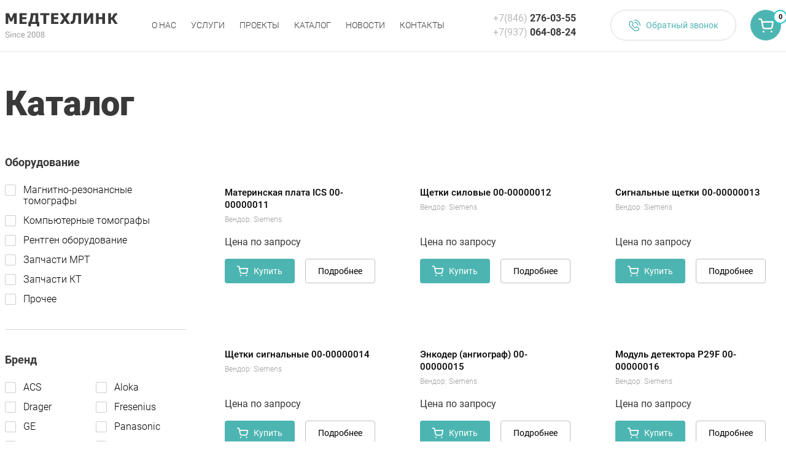

--- FILE ---
content_type: text/html; charset=utf-8
request_url: https://medtechlink.com/katalog-novyy/?cur_cc=53&curPos=9
body_size: 97337
content:
<!DOCTYPE html>
<html lang="ru">
<head>
	<meta charset="UTF-8">
	<meta name="viewport" content="width=device-width, initial-scale=1.0">
    <meta name="yandex-verification" content="5d03ebf8181310fb" />
    <meta name="google-site-verification" content="NzM956bS913qbg4ksIZrS3pJn-EwKY5YZemvONwOWl8" />
	<title>Каталог (новый)</title>
        	
    <!-- styles -->
    <link rel="stylesheet" href="/new-verstka/css/libs-1.css">
    <link rel="stylesheet" href="/new-verstka/css/styles-3.css">
    <!-- scripts -->
    <script id="json-data">
      [{"coordinates":["54.80629856988568","32.04213349999994"],"mark":"\/new-verstka\/images\/main-map\/main-map__map-mark--4.png","logo":"\/netcat_files\/9\/7\/5_0.jpg","locality":"Смоленск","title":"Техническое обслуживание Компьютерного томографа REVOLUTION ACT\/ACTS","name":"Филиал № 4 ФГКУ «1586 военный клинический госпиталь»","address":"ул. Фрунзе, д. 35","phone":"","cityCode":"29","cityName":"Смоленск","specialization":"ТЕХНИЧЕСКОЕ ОБСЛУЖИВАНИЕ","city":"г. Смоленск","serviceCode":"4","worksList":[{"type":"1","name":"ТЕХНИЧЕСКОЕ ОБСЛУЖИВАНИЕ","icon":"\/new-verstka\/images\/projects-list\/projects-list__works-icon--1.png"}]},{"coordinates":["62.00721206130795","129.66480449999992"],"mark":"\/new-verstka\/images\/main-map\/main-map__map-mark--4.png","logo":"\/netcat_files\/9\/7\/5e35f18b40f53503a91f04c9fb2568adae0d.jpg","locality":"Якутск","title":"Техническое обслуживание 2-х Ангиографических систем Azurion 7 М20 и 2-х МРТ Philips Ingenia","name":"ГАУ Республики Саха (Якутия) «Республиканская больница № 1 - Национальный центр медицины им. М.Е. Николаева»","address":"Сергеляхское шоссе, д. 4","phone":"","cityCode":"28","cityName":"Якутск","specialization":"ТЕХНИЧЕСКОЕ ОБСЛУЖИВАНИЕ","city":"г. Якутск","serviceCode":"4","worksList":[{"type":"1","name":"ТЕХНИЧЕСКОЕ ОБСЛУЖИВАНИЕ","icon":"\/new-verstka\/images\/projects-list\/projects-list__works-icon--1.png"}]},{"coordinates":["52.2849715718799","104.25212049999995"],"mark":"\/new-verstka\/images\/main-map\/main-map__map-mark--5.png","logo":"\/netcat_files\/9\/7\/priority_headline_logo_square.png","locality":"Иркутск","title":"Ремонт 3-х видеоколоноскопов Pentax и 2-х видеогастроскопов Pentax","name":"ЧУЗ «КБ «РЖД-Медицина»","address":"ул. Пушкина, д. 8А","phone":"","cityCode":"27","cityName":"Иркутск","specialization":"КРУПНЫЙ РЕМОНТ","city":"г. Иркутск","serviceCode":"5","worksList":[{"type":"1","name":"КРУПНЫЙ РЕМОНТ","icon":"\/new-verstka\/images\/projects-list\/projects-list__works-icon--2.png"}]},{"coordinates":["58.18124256635822","92.53386749999999"],"mark":"\/new-verstka\/images\/main-map\/main-map__map-mark--4.png","logo":"\/netcat_files\/9\/7\/5.jpg","locality":"Лесосибирск","title":"Техническое обслуживание Компьютерных томографов Somatom Emotion 16, Revolution Evo, Ангиографической системы Artis zee floor","name":"КГБУЗ «Лесосибирская МБ»","address":"ул. Победы, д. 46","phone":"","cityCode":"26","cityName":"Лесосибирск","specialization":"ТЕХНИЧЕСКОЕ ОБСЛУЖИВАНИЕ","city":"г. Лесосибирск","serviceCode":"4","worksList":[{"type":"1","name":"ТЕХНИЧЕСКОЕ ОБСЛУЖИВАНИЕ","icon":"\/new-verstka\/images\/projects-list\/projects-list__works-icon--1.png"}]},{"coordinates":["53.245131999999984","56.84770506788466"],"mark":"\/new-verstka\/images\/main-map\/main-map__map-mark--4.png","logo":"\/netcat_files\/9\/7\/logo_0.png","locality":"Ижевск","title":"Техническое обслуживание Магнитно-резонансного томографа Magnetom Essenza","name":"БУЗ УР «РДКБ МЗ УР»","address":"ул. Ленина, д. 79","phone":"","cityCode":"25","cityName":"Ижевск","specialization":"ТЕХНИЧЕСКОЕ ОБСЛУЖИВАНИЕ","city":"г. Ижевск","serviceCode":"4","worksList":[{"type":"1","name":"ТЕХНИЧЕСКОЕ ОБСЛУЖИВАНИЕ","icon":"\/new-verstka\/images\/projects-list\/projects-list__works-icon--1.png"}]},{"coordinates":["58.53265806594285","31.244150999999942"],"mark":"\/new-verstka\/images\/main-map\/main-map__map-mark--4.png","logo":"\/netcat_files\/9\/7\/4.jpg","locality":"Великий Новгород","title":"Диагностика и заправка гелием Магнитно-резонансного томографа Signa HDxt","name":"ГБУЗ «Областной клинический онкологический диспансер»","address":"ул. Ломоносова, д. 27","phone":"","cityCode":"24","cityName":"Великий Новгород","specialization":"ТЕХНИЧЕСКОЕ ОБСЛУЖИВАНИЕ","city":"г. Великий Новгород","serviceCode":"4","worksList":[{"type":"1","name":"ТЕХНИЧЕСКОЕ ОБСЛУЖИВАНИЕ","icon":"\/new-verstka\/images\/projects-list\/projects-list__works-icon--1.png"}]},{"coordinates":["46.95572907433513","142.75769549999993"],"mark":"\/new-verstka\/images\/main-map\/main-map__map-mark--5.png","logo":"\/netcat_files\/9\/7\/3.jpg","locality":"Южно-Сахалинск","title":"Ремонт Магнитно-резонансного томографа Philips Ingenia 1.5T и Ангиографической установки AlluraXperOR","name":"ГБУЗ «Сахалинский областной клинический онкологический диспансер»","address":"ул. Горького,  д. 3","phone":"","cityCode":"23","cityName":"Южно-Сахалинск","specialization":"КРУПНЫЙ РЕМОНТ","city":"г. Южно-Сахалинск","serviceCode":"5","worksList":[{"type":"1","name":"КРУПНЫЙ РЕМОНТ","icon":"\/new-verstka\/images\/projects-list\/projects-list__works-icon--2.png"}]},{"coordinates":["52.60488857167196","39.51708699999994"],"mark":"\/new-verstka\/images\/main-map\/main-map__map-mark--5.png","logo":"\/netcat_files\/9\/7\/logo23.png","locality":"Липецк","title":"Годовой ремонт эндоскопического оборудования","name":"ГУЗ «Липецкая областная клиническая больница»","address":"ул. Московская, д. 6А","phone":"","cityCode":"22","cityName":"Липецк","specialization":"КРУПНЫЙ РЕМОНТ","city":"г. Липецк","serviceCode":"5","worksList":[{"type":"1","name":"КРУПНЫЙ РЕМОНТ","icon":"\/new-verstka\/images\/projects-list\/projects-list__works-icon--2.png"}]},{"coordinates":["56.288181","44.032684"],"mark":"\/new-verstka\/images\/main-map\/main-map__map-mark--4.png","logo":"\/netcat_files\/9\/7\/new_10.png","locality":"Нижний Новгород","title":"Ангиографический комплекс Siemens Axiom Artis dFC","name":"ГБУЗ НО «СККБ им. Академика Б.А. Королёва»","address":"ул. Ванеева, д. 209","phone":"","cityCode":"21","cityName":"Нижний Новгород","specialization":"ТЕХНИЧЕСКОЕ ОБСЛУЖИВАНИЕ","city":"г. Нижний Новгород","serviceCode":"4","worksList":[{"type":"1","name":"ТЕХНИЧЕСКОЕ ОБСЛУЖИВАНИЕ","icon":"\/new-verstka\/images\/projects-list\/projects-list__works-icon--1.png"}]},{"coordinates":["43.110659","131.929493"],"mark":"\/new-verstka\/images\/main-map\/main-map__map-mark--5.png","logo":"\/netcat_files\/9\/7\/new_9.png","locality":"Петропавловск-Камчатский","title":"Ремонт Магнитно-резонансного томографа «MAGNETON Concerto»-0,2Т с заменой компьютера реконструкции","name":"1477 «Военно-морской клинический госпиталь»","address":"","phone":"","cityCode":"20","cityName":"Петропавловск-Камчатский","specialization":"КРУПНЫЙ РЕМОНТ","city":"г. Петропавловск-Камчатский","serviceCode":"5","worksList":[{"type":"1","name":"КРУПНЫЙ РЕМОНТ","icon":"\/new-verstka\/images\/projects-list\/projects-list__works-icon--2.png"}]},{"coordinates":["43.024715","131.893947"],"mark":"\/new-verstka\/images\/main-map\/main-map__map-mark--5.png","logo":"\/netcat_files\/9\/7\/new_8.png","locality":"Владивосток","title":"Ремонт многоосевого ангиографического комплекса Siemens Artis Zeego","name":"Дальневосточный федеральный университет","address":"","phone":"","cityCode":"19","cityName":"Владивосток","specialization":"КРУПНЫЙ РЕМОНТ","city":"г. Владивосток","serviceCode":"5","worksList":[{"type":"1","name":"КРУПНЫЙ РЕМОНТ","icon":"\/new-verstka\/images\/projects-list\/projects-list__works-icon--2.png"}]},{"coordinates":["55.136576","61.373987"],"mark":"\/new-verstka\/images\/main-map\/main-map__map-mark--5.png","logo":"\/netcat_files\/9\/7\/new_7.png","locality":"Челябинск","title":"Ремонт катушки магнитно-резонансного томографа GE Optima MR","name":"ГБУЗ «Челябинская Областная Клиническая Больница»","address":"","phone":"","cityCode":"3","cityName":"Челябинск","specialization":"КРУПНЫЙ РЕМОНТ","city":"г. Челябинск","serviceCode":"5","worksList":[{"type":"1","name":"КРУПНЫЙ РЕМОНТ","icon":"\/new-verstka\/images\/projects-list\/projects-list__works-icon--2.png"}]},{"coordinates":["51.223388","58.493917"],"mark":"\/new-verstka\/images\/main-map\/main-map__map-mark--4.png","logo":"\/netcat_files\/9\/7\/new_6.png","locality":"Орск","title":"МРТ Magnetom Aera 1.5 Тл Siemens, компьютерные томографы GE Revolution EVO, Philips Brilliance Big Bore, Маммограф SENOGRAPHE 2000D","name":"ГБУЗ «ОРСКИЙ ОНКОЛОГИЧЕСКИЙ ДИСПАНСЕР»","address":"","phone":"","cityCode":"18","cityName":"Орск","specialization":"ТЕХНИЧЕСКОЕ ОБСЛУЖИВАНИЕ","city":"г. Орск","serviceCode":"4","worksList":[{"type":"1","name":"ТЕХНИЧЕСКОЕ ОБСЛУЖИВАНИЕ","icon":"\/new-verstka\/images\/projects-list\/projects-list__works-icon--1.png"}]},{"coordinates":["54.304755","48.382746"],"mark":"\/new-verstka\/images\/main-map\/main-map__map-mark--4.png","logo":"\/netcat_files\/9\/7\/new_5.png","locality":"Ульяновск","title":"Ангиографическая система Philips Allura FD","name":"ГУЗ «Ульяновская областная клиническая больница»","address":"","phone":"","cityCode":"14","cityName":"Ульяновск","specialization":"ТЕХНИЧЕСКОЕ ОБСЛУЖИВАНИЕ","city":"г. Ульяновск","serviceCode":"4","worksList":[{"type":"1","name":"ТЕХНИЧЕСКОЕ ОБСЛУЖИВАНИЕ","icon":"\/new-verstka\/images\/projects-list\/projects-list__works-icon--1.png"}]},{"coordinates":["46.357828","48.077214"],"mark":"\/new-verstka\/images\/main-map\/main-map__map-mark--4.png","logo":"\/netcat_files\/9\/7\/new_4.png","locality":"Астрахань","title":"Компьютерные томографы Philips Ingenuity и Philips Briliance BigBore, ОФЭКТ\/КТ Discovery NM\/CT 670, МРТ Philips Ingenia с климатической системой","name":"ГБУЗ Астраханской области «Областной клинический онкологический диспансер»","address":"","phone":"","cityCode":"17","cityName":"Астрахань","specialization":"ТЕХНИЧЕСКОЕ ОБСЛУЖИВАНИЕ","city":"г. Астрахань","serviceCode":"4","worksList":[{"type":"1","name":"ТЕХНИЧЕСКОЕ ОБСЛУЖИВАНИЕ","icon":"\/new-verstka\/images\/projects-list\/projects-list__works-icon--1.png"}]},{"coordinates":["59.558381","150.798103"],"mark":"\/new-verstka\/images\/main-map\/main-map__map-mark--5.png","logo":"\/netcat_files\/9\/7\/new_3.png","locality":"Магадан","title":"Ремонт 10 единиц эндоскопического оборудования производства Olympus и Pentax","name":"ГБУЗ «Магаданская областная больница»","address":"","phone":"","cityCode":"16","cityName":"Магадан","specialization":"КРУПНЫЙ РЕМОНТ","city":"г. Магадан","serviceCode":"5","worksList":[{"type":"1","name":"КРУПНЫЙ РЕМОНТ","icon":"\/new-verstka\/images\/projects-list\/projects-list__works-icon--2.png"}]},{"coordinates":["53.259983","50.244777"],"mark":"\/new-verstka\/images\/main-map\/main-map__map-mark--4.png","logo":"\/netcat_files\/9\/7\/new_1.png","locality":"Самарa","title":"Компьютерные томографы Toshiba Aquilion, Hitachi Supria, GE Optima, Canon, МРТ GE Optima, Philips Achieva, Intera","name":"Самарская областная клиническая больница имени В.Д. Середавина","address":"","phone":"","cityCode":"6","cityName":"Самарa","specialization":"ТЕХНИЧЕСКОЕ ОБСЛУЖИВАНИЕ","city":"г. Самарa","serviceCode":"4","worksList":[{"type":"1","name":"ТЕХНИЧЕСКОЕ ОБСЛУЖИВАНИЕ","icon":"\/new-verstka\/images\/projects-list\/projects-list__works-icon--1.png"}]},{"coordinates":["51.694239","39.204249"],"mark":"\/new-verstka\/images\/main-map\/main-map__map-mark--6.png","logo":"\/netcat_files\/9\/7\/rgd.png","locality":"Воронеж","title":"Поставка и монтаж Компьютерного томографа Philips СХ\/Q","name":"Негосударственное учреждение здравоохранения «Дорожная клиническая больница на станции Воронеж -1 ОАО «РЖД»","address":"пер. Здоровья, д. 2","phone":"","cityCode":"10","cityName":"Воронеж","specialization":"ПОСТАВКА \/ УСТАНОВКА","city":"г. Воронеж","serviceCode":"6","worksList":[{"type":"1","name":"ПОСТАВКА \/ УСТАНОВКА","icon":"\/new-verstka\/images\/projects-list\/projects-list__works-icon--3.png"}]},{"coordinates":["53.215596","44.985456"],"mark":"\/new-verstka\/images\/main-map\/main-map__map-mark--6.png","logo":"\/netcat_files\/9\/7\/logo_15.png","locality":"Пенза","title":"Поставка и монтаж Рентгена Siemens Axiom Luminos","name":"ООО Медицина для Вас","address":"пр. Победы, д. 19","phone":"","cityCode":"4","cityName":"Пенза","specialization":"ПОСТАВКА \/ УСТАНОВКА","city":"г. Пенза","serviceCode":"6","worksList":[{"type":"1","name":"ПОСТАВКА \/ УСТАНОВКА","icon":"\/new-verstka\/images\/projects-list\/projects-list__works-icon--3.png"}]},{"coordinates":["55.729006","52.386549"],"mark":"\/new-verstka\/images\/main-map\/main-map__map-mark--6.png","logo":"\/netcat_files\/9\/7\/logo_14_1.png","locality":"Набережные Челны","title":"Поставка и монтаж Рентгена Siemens Axiom Luminos","name":"ООО «Медгард-Набережные Челны»","address":"пр. Мира, д.16","phone":"","cityCode":"15","cityName":"Набережные Челны","specialization":"ПОСТАВКА \/ УСТАНОВКА","city":"г. Набережные Челны","serviceCode":"6","worksList":[{"type":"1","name":"ПОСТАВКА \/ УСТАНОВКА","icon":"\/new-verstka\/images\/projects-list\/projects-list__works-icon--3.png"}]},{"coordinates":["53.261437","50.207371"],"mark":"\/new-verstka\/images\/main-map\/main-map__map-mark--6.png","logo":"\/netcat_files\/9\/7\/logo_7.png","locality":"Самарa","title":"Поставка и монтаж Компьютерного томографа Light Speed Rt16","name":"ГБУЗ «Самарский областной клинический онкологический диспансер»","address":"ул. Солнечная, д. 50","phone":"","cityCode":"6","cityName":"Самарa","specialization":"ПОСТАВКА \/ УСТАНОВКА","city":"г. Самарa","serviceCode":"6","worksList":[{"type":"1","name":"ПОСТАВКА \/ УСТАНОВКА","icon":"\/new-verstka\/images\/projects-list\/projects-list__works-icon--3.png"}]},{"coordinates":["53.183258","50.086512"],"mark":"\/new-verstka\/images\/main-map\/main-map__map-mark--6.png","logo":"\/netcat_files\/9\/7\/med.jpg","locality":"Самарa","title":"Демонтаж\/монтаж в другом помещении Аппарата рентгеновского ангиографического INNOVA 3100","name":"ГБУЗ «Самарский государственный медицинский университет»","address":"ул. Пионерская, д. 48","phone":"","cityCode":"6","cityName":"Самарa","specialization":"ПОСТАВКА \/ УСТАНОВКА","city":"г. Самарa","serviceCode":"6","worksList":[{"type":"1","name":"ПОСТАВКА \/ УСТАНОВКА","icon":"\/new-verstka\/images\/projects-list\/projects-list__works-icon--3.png"}]},{"coordinates":["54.332019","48.399871"],"mark":"\/new-verstka\/images\/main-map\/main-map__map-mark--6.png","logo":"\/netcat_files\/9\/7\/logo_14_0.png","locality":"Ульяновск","title":"Поставка рентгена GE Definium AMX 700","name":"ООО «МедГард»","address":"ул. Радищева, д. 89","phone":"","cityCode":"14","cityName":"Ульяновск","specialization":"ПОСТАВКА \/ УСТАНОВКА","city":"г. Ульяновск","serviceCode":"6","worksList":[{"type":"1","name":"ПОСТАВКА \/ УСТАНОВКА","icon":"\/new-verstka\/images\/projects-list\/projects-list__works-icon--3.png"}]},{"coordinates":["53.203295","50.169938"],"mark":"\/new-verstka\/images\/main-map\/main-map__map-mark--6.png","logo":"\/netcat_files\/9\/7\/logo_14.png","locality":"Самарa","title":"Поставка рентгена GE Definium AMX 700","name":"ООО «МедГард»","address":"ул. Гагарина, д. 20Б","phone":"","cityCode":"6","cityName":"Самарa","specialization":"ПОСТАВКА \/ УСТАНОВКА","city":"г. Самарa","serviceCode":"6","worksList":[{"type":"1","name":"ПОСТАВКА \/ УСТАНОВКА","icon":"\/new-verstka\/images\/projects-list\/projects-list__works-icon--3.png"}]},{"coordinates":["43.665724","39.64542"],"mark":"\/new-verstka\/images\/main-map\/main-map__map-mark--5.png","logo":"\/netcat_files\/9\/7\/logo_12.png","locality":"Сочи","title":"Замена инвертора и HV-tank томографа компьютерного BrightSpeed","name":"Муниципальное бюджетное учреждение здравоохранения города Сочи «Городская больница № 5»","address":"ул. Армавирская, д. 145А","phone":"","cityCode":"12","cityName":"Сочи","specialization":"КРУПНЫЙ РЕМОНТ","city":"г. Сочи","serviceCode":"5","worksList":[{"type":"1","name":"КРУПНЫЙ РЕМОНТ","icon":"\/new-verstka\/images\/projects-list\/projects-list__works-icon--2.png"}]},{"coordinates":["47.259525","39.673259"],"mark":"\/new-verstka\/images\/main-map\/main-map__map-mark--5.png","logo":"\/netcat_files\/9\/7\/logo_13.png","locality":"Ростов на Дону","title":"Замена рентгеновской трубки компьютерного томографа Siemens Somatom Emotion 16","name":"ФГКУ «1602 военный клинический госпиталь»","address":"ул. Дачная, д. 10","phone":"","cityCode":"13","cityName":"Ростов на Дону","specialization":"КРУПНЫЙ РЕМОНТ","city":"г. Ростов на Дону","serviceCode":"5","worksList":[{"type":"1","name":"КРУПНЫЙ РЕМОНТ","icon":"\/new-verstka\/images\/projects-list\/projects-list__works-icon--2.png"}]},{"coordinates":["59.986983","30.410892"],"mark":"\/new-verstka\/images\/main-map\/main-map__map-mark--5.png","logo":"\/netcat_files\/9\/7\/logo_11.png","locality":"Санкт-Петербург","title":"Замена трубки томографа рентгеновского компьютерного SOMATOM Emotion 16 (Siemens)","name":"Негосударственное учреждение здравоохранения «Дорожная клиническая больница открытого акционерного общества «Российские железные дороги»","address":"пр. Мечникова, д. 27","phone":"","cityCode":"11","cityName":"Санкт-Петербург","specialization":"КРУПНЫЙ РЕМОНТ","city":"г. Санкт-Петербург","serviceCode":"5","worksList":[{"type":"1","name":"КРУПНЫЙ РЕМОНТ","icon":"\/new-verstka\/images\/projects-list\/projects-list__works-icon--2.png"}]},{"coordinates":["54.167566","45.127785"],"mark":"\/new-verstka\/images\/main-map\/main-map__map-mark--5.png","logo":"\/netcat_files\/9\/7\/logo_9.jpg","locality":"Саранск","title":"Замена рентгеновской трубки установки ангиографической Innova 3100 IQ","name":"ГБУЗ «Республиканская клиническая больница № 4»","address":"ул. Ульянова, д. 32","phone":"","cityCode":"8","cityName":"Саранск","specialization":"КРУПНЫЙ РЕМОНТ","city":"г. Саранск","serviceCode":"5","worksList":[{"type":"1","name":"КРУПНЫЙ РЕМОНТ","icon":"\/new-verstka\/images\/projects-list\/projects-list__works-icon--2.png"}]},{"coordinates":["53.226757","44.900915"],"mark":"\/new-verstka\/images\/main-map\/main-map__map-mark--5.png","logo":"\/netcat_files\/9\/7\/logo_2.png","locality":"Пенза","title":"Замена холодной головы томографа магнитно - резонансного SIEMENS MAGNETOM Avanto","name":"ФГБУ «Федеральный центр сердечно-сосудистой хирургии»","address":"ул. Стасова, д. 6","phone":"","cityCode":"4","cityName":"Пенза","specialization":"КРУПНЫЙ РЕМОНТ","city":"г. Пенза","serviceCode":"5","worksList":[{"type":"1","name":"КРУПНЫЙ РЕМОНТ","icon":"\/new-verstka\/images\/projects-list\/projects-list__works-icon--2.png"}]},{"coordinates":["53.226757","44.900915"],"mark":"\/new-verstka\/images\/main-map\/main-map__map-mark--5.png","logo":"\/netcat_files\/9\/7\/logo_2.png","locality":"Пенза","title":"Замена компрессора томографа магнитно - резонансного SIEMENS MAGNETOM Avanto","name":"ФГБУ «Федеральный центр сердечно-сосудистой хирургии»","address":"ул. Стасова, д. 6","phone":"","cityCode":"4","cityName":"Пенза","specialization":"КРУПНЫЙ РЕМОНТ","city":"г. Пенза","serviceCode":"5","worksList":[{"type":"1","name":"КРУПНЫЙ РЕМОНТ","icon":"\/new-verstka\/images\/projects-list\/projects-list__works-icon--2.png"}]},{"coordinates":["55.133601","61.369469"],"mark":"\/new-verstka\/images\/main-map\/main-map__map-mark--5.png","logo":"\/netcat_files\/9\/7\/questionnaire.png","locality":"Челябинск","title":"Замена холодной головы томографа магнитно - резонансного GE SIGNA 1.5T HDe","name":"ГБУЗ «Челябинский областной клинический онкологический диспансер»","address":"ул. Блюхера, д. 42","phone":"","cityCode":"3","cityName":"Челябинск","specialization":"КРУПНЫЙ РЕМОНТ","city":"г. Челябинск","serviceCode":"5","worksList":[{"type":"1","name":"КРУПНЫЙ РЕМОНТ","icon":"\/new-verstka\/images\/projects-list\/projects-list__works-icon--2.png"}]},{"coordinates":["53.226757","44.900915"],"mark":"\/new-verstka\/images\/main-map\/main-map__map-mark--5.png","logo":"\/netcat_files\/9\/7\/logo_2.png","locality":"Пенза","title":"Замена рентгеновской трубки комплекса ангиографического универсального SIEMENS AXIOM ARTIS dTС","name":"ФГБУ «Федеральный центр сердечно-сосудистой хирургии»","address":"ул. Стасова, д. 6","phone":"","cityCode":"4","cityName":"Пенза","specialization":"КРУПНЫЙ РЕМОНТ","city":"г. Пенза","serviceCode":"5","worksList":[{"type":"1","name":"КРУПНЫЙ РЕМОНТ","icon":"\/new-verstka\/images\/projects-list\/projects-list__works-icon--2.png"}]},{"coordinates":["53.195522","50.101819"],"mark":"\/new-verstka\/images\/main-map\/main-map__map-mark--5.png","logo":"\/netcat_files\/9\/7\/logo_4.jpg","locality":"Самарa","title":"Замена холодной головы магнитно - резонансного томографа Philips Achieva 1.5 T","name":"ГБУЗ «Саратовский государственный медицинский университет имени В.И. Разумовского»","address":"","phone":"","cityCode":"6","cityName":"Самарa","specialization":"КРУПНЫЙ РЕМОНТ","city":"г. Самарa","serviceCode":"5","worksList":[{"type":"1","name":"КРУПНЫЙ РЕМОНТ","icon":"\/new-verstka\/images\/projects-list\/projects-list__works-icon--2.png"}]},{"coordinates":["43.430428","39.928983"],"mark":"\/new-verstka\/images\/main-map\/main-map__map-mark--4.png","logo":"\/netcat_files\/","locality":"Сочи","title":"Магнитно-резонансный томограф PHILIPS ACHIEVA 1,5 T, Система компьютерно-томографическая 64-ти срезовая PHILIPS BRILLIANCE CT 64","name":"ГБУЗ «Краевая больница № 4»","address":"ул. Кирова, д. 50","phone":"","cityCode":"12","cityName":"Сочи","specialization":"ТЕХНИЧЕСКОЕ ОБСЛУЖИВАНИЕ","city":"г. Сочи","serviceCode":"4","worksList":[{"type":"1","name":"ТЕХНИЧЕСКОЕ ОБСЛУЖИВАНИЕ","icon":"\/new-verstka\/images\/projects-list\/projects-list__works-icon--1.png"}]},{"coordinates":["59.986983","30.410892"],"mark":"\/new-verstka\/images\/main-map\/main-map__map-mark--4.png","logo":"\/netcat_files\/9\/7\/logo_11.png","locality":"Санкт-Петербург","title":"Магнитно-резонансный томограф Philips Intera 1.5 T, Томограф рентгеновский компьютерный SOMATOM Emotion 16 (Siemens), Ангиографа GE Innova 3100 Cardio","name":"Негосударственное учреждение здравоохранения «Дорожная клиническая больница открытого акционерного общества «Российские железные дороги»","address":"пр. Мечникова, д. 27","phone":"","cityCode":"11","cityName":"Санкт-Петербург","specialization":"ТЕХНИЧЕСКОЕ ОБСЛУЖИВАНИЕ","city":"г. Санкт-Петербург","serviceCode":"4","worksList":[{"type":"1","name":"ТЕХНИЧЕСКОЕ ОБСЛУЖИВАНИЕ","icon":"\/new-verstka\/images\/projects-list\/projects-list__works-icon--1.png"}]},{"coordinates":["51.685752","39.278243"],"mark":"\/new-verstka\/images\/main-map\/main-map__map-mark--4.png","logo":"\/netcat_files\/9\/7\/logo.png","locality":"Воронеж","title":"Компьютерный томограф Philips Brilliance CT64","name":"Бюджетное учреждение здравоохранения Воронежской области «Воронежская городская клиническая больница скорой медицинской помощи № 10»","address":"ул. Минская","phone":"","cityCode":"10","cityName":"Воронеж","specialization":"ТЕХНИЧЕСКОЕ ОБСЛУЖИВАНИЕ","city":"г. Воронеж","serviceCode":"4","worksList":[{"type":"1","name":"ТЕХНИЧЕСКОЕ ОБСЛУЖИВАНИЕ","icon":"\/new-verstka\/images\/projects-list\/projects-list__works-icon--1.png"}]},{"coordinates":["51.86251","107.711012"],"mark":"\/new-verstka\/images\/main-map\/main-map__map-mark--4.png","logo":"\/netcat_files\/9\/7\/logo_10.png","locality":"Улан-Удэ","title":"Компьютерный томограф Siemens Definition AS","name":"ГБУЗ «Городская больница № 4»","address":"М. Расковой ул., 2","phone":"+7 301 255-75-91","cityCode":"9","cityName":"Улан-Удэ","specialization":"ТЕХНИЧЕСКОЕ ОБСЛУЖИВАНИЕ","city":"г. Улан-Удэ","serviceCode":"4","worksList":[{"type":"1","name":"ТЕХНИЧЕСКОЕ ОБСЛУЖИВАНИЕ","icon":"\/new-verstka\/images\/projects-list\/projects-list__works-icon--1.png"}]},{"coordinates":["54.167566","45.127785"],"mark":"\/new-verstka\/images\/main-map\/main-map__map-mark--4.png","logo":"\/netcat_files\/9\/7\/logo_9.jpg","locality":"Саранск","title":"Магнитно-резонансный томограф Philips Intera 1.5 T, Компьютерный томограф LightSpeed, Установка ангиографическая Innova 3100 IQ","name":"ГБУЗ «Республиканская клиническая больница № 4»","address":"ул. Ульянова, д. 32","phone":"","cityCode":"8","cityName":"Саранск","specialization":"ТЕХНИЧЕСКОЕ ОБСЛУЖИВАНИЕ","city":"г. Саранск","serviceCode":"4","worksList":[{"type":"1","name":"ТЕХНИЧЕСКОЕ ОБСЛУЖИВАНИЕ","icon":"\/new-verstka\/images\/projects-list\/projects-list__works-icon--1.png"}]},{"coordinates":["53.503873","49.409533"],"mark":"\/new-verstka\/images\/main-map\/main-map__map-mark--4.png","logo":"\/netcat_files\/9\/7\/logo_8.jpg","locality":"Тольятти","title":"Томограф магнитно-резонансный Philips Achieva 1,5Т, Томограф компьютерный Toshiba Aquilion 16, Томограф компьютерный Siemens Somatom Emotion 16, Система ангиографическая Philips Allura FD 20","name":"ГБУЗ «Тольяттинская городская клиническая больница № 2 имени В.В. Баныкина»","address":"ул. Баныкина, д. 8","phone":"","cityCode":"7","cityName":"Тольятти","specialization":"ТЕХНИЧЕСКОЕ ОБСЛУЖИВАНИЕ","city":"г. Тольятти","serviceCode":"4","worksList":[{"type":"1","name":"ТЕХНИЧЕСКОЕ ОБСЛУЖИВАНИЕ","icon":"\/new-verstka\/images\/projects-list\/projects-list__works-icon--1.png"}]},{"coordinates":["53.261437","50.207371"],"mark":"\/new-verstka\/images\/main-map\/main-map__map-mark--4.png","logo":"\/netcat_files\/9\/7\/logo_7.png","locality":"Самарa","title":"Компьютерный томограф Light Speed Rt16, Томограф магнитно-резонансный SIGNA INFINITY (EXCITE 1.5T), Компьютерный томограф Light Speed LS 16 Advantage, Томограф компьютерный BrightSpeed Elite Select, Установка ангиографическая INNOVA 4100 IQ, Двухдетекторная гамма-камера с произвольной геометрией Infinia","name":"ГБУЗ «Самарский областной клинический онкологический диспансер»","address":"ул. Солнечная, д. 50","phone":"","cityCode":"6","cityName":"Самарa","specialization":"ТЕХНИЧЕСКОЕ ОБСЛУЖИВАНИЕ","city":"г. Самарa","serviceCode":"4","worksList":[{"type":"1","name":"ТЕХНИЧЕСКОЕ ОБСЛУЖИВАНИЕ","icon":"\/new-verstka\/images\/projects-list\/projects-list__works-icon--1.png"}]},{"coordinates":["53.183258","50.086512"],"mark":"\/new-verstka\/images\/main-map\/main-map__map-mark--4.png","logo":"\/netcat_files\/9\/7\/med.jpg","locality":"Самарa","title":"Рентгеновская компьютерная томографическая система Toshiba Aquilion 32, Аппарат рентгеновский ангиографический INNOVA 3100, Аппарат рентгеновский ангиографический Siemens AXIOM","name":"ГБУЗ «Самарский государственный медицинский университет»","address":"ул. Пионерская, д. 48","phone":"","cityCode":"6","cityName":"Самарa","specialization":"ТЕХНИЧЕСКОЕ ОБСЛУЖИВАНИЕ","city":"г. Самарa","serviceCode":"4","worksList":[{"type":"1","name":"ТЕХНИЧЕСКОЕ ОБСЛУЖИВАНИЕ","icon":"\/new-verstka\/images\/projects-list\/projects-list__works-icon--1.png"}]},{"coordinates":["53.522678","49.324759"],"mark":"\/new-verstka\/images\/main-map\/main-map__map-mark--4.png","logo":"\/netcat_files\/9\/7\/logo_5.png","locality":"Тольятти","title":"Компьютерный томограф GE BrightSpeed Elite, Компьютерный томограф Philips Brilliance 16,  Компьютерный томограф Philips Brilliance Big Bor 16, Магнитно-резонансный томограф Philips Intera 1.5 T, Магнитно-резонансный томограф Philips Ingenia 1.5T, Гамма камера Philips Bright View","name":"ГБУЗ «Тольяттинская городская клиническая больница № 5»","address":"Здоровья б-р, д. 25","phone":"","cityCode":"7","cityName":"Тольятти","specialization":"ТЕХНИЧЕСКОЕ ОБСЛУЖИВАНИЕ","city":"г. Тольятти","serviceCode":"4","worksList":[{"type":"1","name":"ТЕХНИЧЕСКОЕ ОБСЛУЖИВАНИЕ","icon":"\/new-verstka\/images\/projects-list\/projects-list__works-icon--1.png"}]},{"coordinates":["53.195522","50.101819"],"mark":"\/new-verstka\/images\/main-map\/main-map__map-mark--4.png","logo":"\/netcat_files\/9\/7\/logo_4.jpg","locality":"Самарa","title":"Магнитно - резонансный томограф Philips Achieva 1.5 T, компьютерный томограф Toshiba Asteiоn S4","name":"ГБУЗ «Саратовский государственный медицинский университет имени В.И. Разумовского»","address":"","phone":"","cityCode":"6","cityName":"Самарa","specialization":"ТЕХНИЧЕСКОЕ ОБСЛУЖИВАНИЕ","city":"г. Самарa","serviceCode":"4","worksList":[{"type":"1","name":"ТЕХНИЧЕСКОЕ ОБСЛУЖИВАНИЕ","icon":"\/new-verstka\/images\/projects-list\/projects-list__works-icon--1.png"}]},{"coordinates":["53.180603","44.995391"],"mark":"\/new-verstka\/images\/main-map\/main-map__map-mark--4.png","logo":"\/netcat_files\/9\/7\/logo_3.png","locality":"Пенза","title":"Рентгеновский ангиографический комплекс GE INNOVA 2100, Томограф рентгеновский компьютерный GE Light Speed VCT, Томограф магнитно-резонансный Toshiba EXCELART Vantage Atlas-X","name":"ГБУЗ «Пензенская областная клиническая больница им. Н.Н.Бурденко»","address":"ул. Лермонтова, д. 28","phone":"","cityCode":"4","cityName":"Пенза","specialization":"ТЕХНИЧЕСКОЕ ОБСЛУЖИВАНИЕ","city":"г. Пенза","serviceCode":"4","worksList":[{"type":"1","name":"ТЕХНИЧЕСКОЕ ОБСЛУЖИВАНИЕ","icon":"\/new-verstka\/images\/projects-list\/projects-list__works-icon--1.png"}]},{"coordinates":["55.133601","61.369469"],"mark":"\/new-verstka\/images\/main-map\/main-map__map-mark--4.png","logo":"\/netcat_files\/9\/7\/questionnaire.png","locality":"Челябинск","title":"Томограф магнитно - резонансный GE SIGNA 1.5T HDe","name":"ГБУЗ «Челябинский областной клинический онкологический диспансер»","address":"ул. Блюхера, д. 42","phone":"","cityCode":"3","cityName":"Челябинск","specialization":"ТЕХНИЧЕСКОЕ ОБСЛУЖИВАНИЕ","city":"г. Челябинск","serviceCode":"4","worksList":[{"type":"1","name":"ТЕХНИЧЕСКОЕ ОБСЛУЖИВАНИЕ","icon":"\/new-verstka\/images\/projects-list\/projects-list__works-icon--1.png"}]},{"coordinates":["53.226757","44.900915"],"mark":"\/new-verstka\/images\/main-map\/main-map__map-mark--4.png","logo":"\/netcat_files\/9\/7\/logo_2.png","locality":"Пенза","title":"омограф рентгеновский компьютерный SIEMENS SOMATOM Sensation 64, Томограф магнитно - резонансный SIEMENS MAGNETOM Avanto 1,5Т, Комплекс ангиографический универсальный SIEMENS AXIOM ARTIS dTС, Комплекс ангиографический универсальный SIEMENS AXIOM ARTIS dTА","name":"ФГБУ «Федеральный центр сердечно-сосудистой хирургии»","address":"ул. Стасова, д. 6","phone":"","cityCode":"4","cityName":"Пенза","specialization":"ТЕХНИЧЕСКОЕ ОБСЛУЖИВАНИЕ","city":"г. Пенза","serviceCode":"4","worksList":[{"type":"1","name":"ТЕХНИЧЕСКОЕ ОБСЛУЖИВАНИЕ","icon":"\/new-verstka\/images\/projects-list\/projects-list__works-icon--1.png"}]},{"coordinates":["55.174645","61.276834"],"mark":"\/new-verstka\/images\/main-map\/main-map__map-mark--4.png","logo":"\/netcat_files\/9\/7\/logo_1.png","locality":"Челябинск","title":"Томограф магнитно - резонансный SIEMENS MAGNETOM Avanto 1,5Т","name":"ФГБУ «Федеральный центр сердечно-сосудистой хирургии»","address":"пр. Героя России Родионова Е.Н, д. 2","phone":"","cityCode":"3","cityName":"Челябинск","specialization":"ТЕХНИЧЕСКОЕ ОБСЛУЖИВАНИЕ","city":"г. Челябинск","serviceCode":"4","worksList":[{"type":"1","name":"ТЕХНИЧЕСКОЕ ОБСЛУЖИВАНИЕ","icon":"\/new-verstka\/images\/projects-list\/projects-list__works-icon--1.png"}]}]    </script> 
    <script src="https://api-maps.yandex.ru/2.1/?apikey=9afb0d8f-8082-4653-ac54-0bc6af76f5f4&lang=ru_RU" type="text/javascript" defer></script>
    <script src="/new-verstka/js/scripts-3.js" defer></script>
    <script src="https://captcha-api.yandex.ru/captcha.js?render=onload&onload=onloadFunction"></script>
    <script src="/new-verstka/js/jquery.min.js"></script>
    <!--[if lte IE 10]><script src="http://phpbbex.com/oldies/oldies.js" charset="utf-8"></script><![endif]-->
    <script src="/netcat_template/asset/nc_modal/latest/nc_modal_func.js" defer=""></script>
    <link rel="stylesheet" href="/netcat_template/asset/icons_elegant/0.2013.10.07/style.css">
    
<script src="/netcat_template/asset/jquery/3.6.0/jquery.min.js" defer></script>
<script src="/netcat_template/asset/nc_event_dispatch/latest/nc_event_dispatch.min.js" defer></script>
<script src="/netcat_template/asset/fotorama/4.6.4/fotorama.js" defer></script>
<script src="/netcat_template/asset/nc_modal/latest/nc_modal_func.js" defer></script>
<link rel="stylesheet" href="/netcat_template/asset/icons_font_awesome/5.12.0/fontawesome-all.css" />
<link rel="stylesheet" href="/netcat_template/asset/icons_icon_works/0.2018.03.12/icon-works-webfont.css" />
<link rel="stylesheet" href="/netcat_template/asset/fotorama/4.6.4/fotorama.css" />
<link rel="stylesheet" href="/netcat_template/asset/icons_outlined/0.2014.03.12/outlined-icons.css" />
<link rel="stylesheet" href="/netcat_template/css/1/components.css?1690355192" />
</head>
<body class="page">
    <header class="header">
      <div class="header__wrapper wrapper">
        <button class="header__burger">
          <svg class="header__burger-icon header__burger-icon--burger" data-hystmodal=".modal--menu">
            <use xlink:href="/new-verstka/images/sprite.svg#burger"></use>
          </svg>
          <svg class="header__burger-icon header__burger-icon--close">
            <use xlink:href="/new-verstka/images/sprite.svg#close"></use>
          </svg>
        </button>
        <a class="header__logo" href="/" title="Медтехлинк">
          <img class="header__logo-img " src="/new-verstka/images/header/logo.png" alt="Медтехлинк">
        </a>
        <nav class="header__nav">
          <div class="header__nav-item "><a class="header__nav-link" href="/about/" title="О нас">О нас</a></div>
          <div class="header__nav-item ">
            <a class="header__nav-link" href="" title="">Услуги</a>
            <div class="header__nav-dropdown">
              <div class="header__nav-dropdown-wrapper wrapper">
                <a class="header__nav-dropdown-link" href="/services/tehnicheskoe-obsluzhivanie-vysokotehnologichnoy-meditsinskoy-tehniki.html" title="Техническое обслуживание высокотехнологичной медицинской техники">
                  <span class="header__nav-dropdown-link-count">1</span>
                  <span class="header__nav-dropdown-link-text">Техническое обслуживание высокотехнологичной медицинской техники</span>
                </a>
                <a class="header__nav-dropdown-link" href="/services/remont-vysokotehnologichnogo-meditsinskogo-oborudovaniya.html" title="Ремонт высокотехнологичного медицинского оборудования">
                  <span class="header__nav-dropdown-link-count">2</span>
                  <span class="header__nav-dropdown-link-text">Ремонт высокотехнологичного медицинского оборудования</span>
                </a>
                <a class="header__nav-dropdown-link" href="/services/postavka-vosstanovlennoy-meditsinskoy-tehniki.html" title="Поставка восстановленной медицинской техники">
                  <span class="header__nav-dropdown-link-count">3</span>
                  <span class="header__nav-dropdown-link-text">Поставка восстановленной медицинской техники</span>
                </a>
                <a class="header__nav-dropdown-link" href="/services/proizvodstvo-i-montazh-sistemy-udalennoy-diagnostiki-medtechlink-remote.html" title="Производство и монтаж системы удаленной диагностики Medtechlink remote">
                  <span class="header__nav-dropdown-link-count">4</span>
                  <span class="header__nav-dropdown-link-text">Производство и монтаж системы удаленной диагностики Medtechlink remote</span>
                </a>
              </div>
            </div>
          </div>
          <div class="header__nav-item "><a class="header__nav-link" href="/projects/" title="Проекты">Проекты</a></div>
          <div class="header__nav-item "><a class="header__nav-link" href="/katalog-novyy/" title="Каталог">Каталог</a></div>
          <div class="header__nav-item "><a class="header__nav-link" href="/news/" title="Новости">Новости</a></div>
          <div class="header__nav-item "><a class="header__nav-link" href="/contacts/" title="Контакты">Контакты</a></div>
        </nav>
        <div class="header__right">
          <div class="header__phones">
            <a class="header__phones-item" href="tel:+7(846)276-03-55" title="+7(846) 276-03-55">+7(846) <b>276-03-55</b></a>
            <a class="header__phones-item" href="tel:+7(937)064-08-24" title="+7(937) 064-08-24">+7(937) <b>064-08-24</b></a>
          </div>
          <button class="header__callback-btn" data-hystmodal=".modal--callback">
            <svg class="header__callback-btn-icon">
              <use xlink:href="/new-verstka/images/sprite.svg#call"></use>
            </svg>
            <span class="header__callback-btn-text">Обратный звонок</span>
          </button>
          <div class='tpl-block-57'><div class="tpl-block-list tpl-component-netcat-module-netshop-cart-snippet tpl-template-346" id="nc-block-079a653eab42dd7942918680e0ce044b"><a class="header__basket" href="/cart/" title="ничего нет">
  <svg class="header__basket-icon">
    <use xlink:href="/new-verstka/images/sprite.svg#basket"></use>
  </svg>
  <span class="header__basket-count  nc-cart-items-count">0</span>
</a>
<script>
    document.addEventListener("DOMContentLoaded", function () {
        jQuery(document).on('ncNetshopCartUpdate', function (event) {
            let data = event.originalEvent.detail;
            // Обновим кол-во товаров в корзине
            let itemsCount = data.cart.TotalItemCount;
            jQuery('.header__basket .nc-cart-items-count').each(function () {
                jQuery(this).html(itemsCount).prop("title", "" + itemsCount + " товаров в корзине");
            });
        });
    });
</script></div></div>          
        </div>
      </div>
    </header>
    <div class="page__content">
   <div class='nc-area tpl-area-main'></div>


<div class="catalogue-prefix" id="catalogue-prefix-">
  <section class="catalog">
    <div class="wrapper catalog__wrapper">
      <div class="catalog__header">
        <h1 class="catalog__title">Каталог</h1>
        <button class="button button--fill catalog__filter-button">
          <svg class="button__icon">
            <use xlink:href="/images/sprite.svg#filter"></use>
          </svg> Фильтр </button>
      </div>
      <div class="catalog__inner">
        <form class="catalog__sidebar" action="/katalog-novyy/" method="GET" style="z-index: 10;">
          <div class="catalog__sidebar-header">
            <div class="catalog__sidebar-header-title">Фильтр</div>
            <button class="catalog__sidebar-header-clear"  value="1" type="submit" name="nc_filter_reset">Очистить</button>
            <button class="catalog__sidebar-header-close" type="button">
              <svg class="catalog__sidebar-header-close-icon">
                <use xlink:href="/images/sprite.svg#close"></use>
              </svg>
            </button>
          </div>
          <div class="catalog__sidebar-blocks">
            <div class="catalog__sidebar-block">
              <div class="catalog__sidebar-title">Оборудование</div>
              <div class="catalog__checkbox-list">
<label class='catalog__checkbox'>
              <input name='filter_Equipment[]'  value='1' class='catalog__checkbox-input' type='checkbox'>
              <span class='catalog__checkbox-body'>
                  <span class='catalog__checkbox-el'>
                      <svg class='catalog__checkbox-icon'>
                          <use xlink:href='/images/sprite.svg#checked'></use></svg>
                      </span>
                  <span class='catalog__checkbox-text'>Магнитно-резонансные томографы</span>
              </span>
            </label><label class='catalog__checkbox'>
              <input name='filter_Equipment[]'  value='2' class='catalog__checkbox-input' type='checkbox'>
              <span class='catalog__checkbox-body'>
                  <span class='catalog__checkbox-el'>
                      <svg class='catalog__checkbox-icon'>
                          <use xlink:href='/images/sprite.svg#checked'></use></svg>
                      </span>
                  <span class='catalog__checkbox-text'>Компьютерные томографы</span>
              </span>
            </label><label class='catalog__checkbox'>
              <input name='filter_Equipment[]'  value='3' class='catalog__checkbox-input' type='checkbox'>
              <span class='catalog__checkbox-body'>
                  <span class='catalog__checkbox-el'>
                      <svg class='catalog__checkbox-icon'>
                          <use xlink:href='/images/sprite.svg#checked'></use></svg>
                      </span>
                  <span class='catalog__checkbox-text'>Рентген оборудование</span>
              </span>
            </label><label class='catalog__checkbox'>
              <input name='filter_Equipment[]'  value='4' class='catalog__checkbox-input' type='checkbox'>
              <span class='catalog__checkbox-body'>
                  <span class='catalog__checkbox-el'>
                      <svg class='catalog__checkbox-icon'>
                          <use xlink:href='/images/sprite.svg#checked'></use></svg>
                      </span>
                  <span class='catalog__checkbox-text'>Запчасти МРТ</span>
              </span>
            </label><label class='catalog__checkbox'>
              <input name='filter_Equipment[]'  value='5' class='catalog__checkbox-input' type='checkbox'>
              <span class='catalog__checkbox-body'>
                  <span class='catalog__checkbox-el'>
                      <svg class='catalog__checkbox-icon'>
                          <use xlink:href='/images/sprite.svg#checked'></use></svg>
                      </span>
                  <span class='catalog__checkbox-text'>Запчасти КТ</span>
              </span>
            </label><label class='catalog__checkbox'>
              <input name='filter_Equipment[]'  value='6' class='catalog__checkbox-input' type='checkbox'>
              <span class='catalog__checkbox-body'>
                  <span class='catalog__checkbox-el'>
                      <svg class='catalog__checkbox-icon'>
                          <use xlink:href='/images/sprite.svg#checked'></use></svg>
                      </span>
                  <span class='catalog__checkbox-text'>Прочее</span>
              </span>
            </label>              </div>
            </div>
            
       
           <div class="catalog__sidebar-block">
              <div class="catalog__sidebar-title">Бренд</div>
              <div class="catalog__checkbox-list catalog__checkbox-list--2col">
            <label class='catalog__checkbox'>
                        <input class='catalog__checkbox-input' type='checkbox' name='filter_Vendor[]'  value='ACS'>
                        <span class='catalog__checkbox-body'>
                          <span class='catalog__checkbox-el'>
                            <svg class='catalog__checkbox-icon'>
                              <use xlink:href='/images/sprite.svg#checked'></use>
                            </svg>
                          </span>
                          <span class='catalog__checkbox-text'>ACS</span>
                        </span>
                        
                      </label><label class='catalog__checkbox'>
                        <input class='catalog__checkbox-input' type='checkbox' name='filter_Vendor[]'  value='Aloka'>
                        <span class='catalog__checkbox-body'>
                          <span class='catalog__checkbox-el'>
                            <svg class='catalog__checkbox-icon'>
                              <use xlink:href='/images/sprite.svg#checked'></use>
                            </svg>
                          </span>
                          <span class='catalog__checkbox-text'>Aloka</span>
                        </span>
                        
                      </label><label class='catalog__checkbox'>
                        <input class='catalog__checkbox-input' type='checkbox' name='filter_Vendor[]'  value='Drager'>
                        <span class='catalog__checkbox-body'>
                          <span class='catalog__checkbox-el'>
                            <svg class='catalog__checkbox-icon'>
                              <use xlink:href='/images/sprite.svg#checked'></use>
                            </svg>
                          </span>
                          <span class='catalog__checkbox-text'>Drager</span>
                        </span>
                        
                      </label><label class='catalog__checkbox'>
                        <input class='catalog__checkbox-input' type='checkbox' name='filter_Vendor[]'  value='Fresenius'>
                        <span class='catalog__checkbox-body'>
                          <span class='catalog__checkbox-el'>
                            <svg class='catalog__checkbox-icon'>
                              <use xlink:href='/images/sprite.svg#checked'></use>
                            </svg>
                          </span>
                          <span class='catalog__checkbox-text'>Fresenius</span>
                        </span>
                        
                      </label><label class='catalog__checkbox'>
                        <input class='catalog__checkbox-input' type='checkbox' name='filter_Vendor[]'  value='GE'>
                        <span class='catalog__checkbox-body'>
                          <span class='catalog__checkbox-el'>
                            <svg class='catalog__checkbox-icon'>
                              <use xlink:href='/images/sprite.svg#checked'></use>
                            </svg>
                          </span>
                          <span class='catalog__checkbox-text'>GE</span>
                        </span>
                        
                      </label><label class='catalog__checkbox'>
                        <input class='catalog__checkbox-input' type='checkbox' name='filter_Vendor[]'  value='Panasonic'>
                        <span class='catalog__checkbox-body'>
                          <span class='catalog__checkbox-el'>
                            <svg class='catalog__checkbox-icon'>
                              <use xlink:href='/images/sprite.svg#checked'></use>
                            </svg>
                          </span>
                          <span class='catalog__checkbox-text'>Panasonic</span>
                        </span>
                        
                      </label><label class='catalog__checkbox'>
                        <input class='catalog__checkbox-input' type='checkbox' name='filter_Vendor[]'  value='Philips'>
                        <span class='catalog__checkbox-body'>
                          <span class='catalog__checkbox-el'>
                            <svg class='catalog__checkbox-icon'>
                              <use xlink:href='/images/sprite.svg#checked'></use>
                            </svg>
                          </span>
                          <span class='catalog__checkbox-text'>Philips</span>
                        </span>
                        
                      </label><label class='catalog__checkbox'>
                        <input class='catalog__checkbox-input' type='checkbox' name='filter_Vendor[]'  value='Seagate'>
                        <span class='catalog__checkbox-body'>
                          <span class='catalog__checkbox-el'>
                            <svg class='catalog__checkbox-icon'>
                              <use xlink:href='/images/sprite.svg#checked'></use>
                            </svg>
                          </span>
                          <span class='catalog__checkbox-text'>Seagate</span>
                        </span>
                        
                      </label><label class='catalog__checkbox'>
                        <input class='catalog__checkbox-input' type='checkbox' name='filter_Vendor[]'  value='Siemens'>
                        <span class='catalog__checkbox-body'>
                          <span class='catalog__checkbox-el'>
                            <svg class='catalog__checkbox-icon'>
                              <use xlink:href='/images/sprite.svg#checked'></use>
                            </svg>
                          </span>
                          <span class='catalog__checkbox-text'>Siemens</span>
                        </span>
                        
                      </label><label class='catalog__checkbox'>
                        <input class='catalog__checkbox-input' type='checkbox' name='filter_Vendor[]'  value='Sony'>
                        <span class='catalog__checkbox-body'>
                          <span class='catalog__checkbox-el'>
                            <svg class='catalog__checkbox-icon'>
                              <use xlink:href='/images/sprite.svg#checked'></use>
                            </svg>
                          </span>
                          <span class='catalog__checkbox-text'>Sony</span>
                        </span>
                        
                      </label><label class='catalog__checkbox'>
                        <input class='catalog__checkbox-input' type='checkbox' name='filter_Vendor[]'  value='Statorix'>
                        <span class='catalog__checkbox-body'>
                          <span class='catalog__checkbox-el'>
                            <svg class='catalog__checkbox-icon'>
                              <use xlink:href='/images/sprite.svg#checked'></use>
                            </svg>
                          </span>
                          <span class='catalog__checkbox-text'>Statorix</span>
                        </span>
                        
                      </label><label class='catalog__checkbox'>
                        <input class='catalog__checkbox-input' type='checkbox' name='filter_Vendor[]'  value='Storage concepts'>
                        <span class='catalog__checkbox-body'>
                          <span class='catalog__checkbox-el'>
                            <svg class='catalog__checkbox-icon'>
                              <use xlink:href='/images/sprite.svg#checked'></use>
                            </svg>
                          </span>
                          <span class='catalog__checkbox-text'>Storage concepts</span>
                        </span>
                        
                      </label><label class='catalog__checkbox'>
                        <input class='catalog__checkbox-input' type='checkbox' name='filter_Vendor[]'  value='Sоmаtom'>
                        <span class='catalog__checkbox-body'>
                          <span class='catalog__checkbox-el'>
                            <svg class='catalog__checkbox-icon'>
                              <use xlink:href='/images/sprite.svg#checked'></use>
                            </svg>
                          </span>
                          <span class='catalog__checkbox-text'>Sоmаtom</span>
                        </span>
                        
                      </label><label class='catalog__checkbox'>
                        <input class='catalog__checkbox-input' type='checkbox' name='filter_Vendor[]'  value='Toshiba'>
                        <span class='catalog__checkbox-body'>
                          <span class='catalog__checkbox-el'>
                            <svg class='catalog__checkbox-icon'>
                              <use xlink:href='/images/sprite.svg#checked'></use>
                            </svg>
                          </span>
                          <span class='catalog__checkbox-text'>Toshiba</span>
                        </span>
                        
                      </label><label class='catalog__checkbox'>
                        <input class='catalog__checkbox-input' type='checkbox' name='filter_Vendor[]'  value='КЭАЗ'>
                        <span class='catalog__checkbox-body'>
                          <span class='catalog__checkbox-el'>
                            <svg class='catalog__checkbox-icon'>
                              <use xlink:href='/images/sprite.svg#checked'></use>
                            </svg>
                          </span>
                          <span class='catalog__checkbox-text'>КЭАЗ</span>
                        </span>
                        
                      </label> 
              </div>
            </div>                      
               
              
          </div>
          <button class="button button--fill " style="margin-bottom:10px;">Применить</button>
          <button class="button button--ghost catalog__sidebar-clear-button" style="width:100%" value="1" type="submit" name="nc_filter_reset">Очистить</button>
          
        </form>
        <div class="catalog__body" style="width:100%">
          <div class="catalog__list">

<div class="product catalog__item" data-component-id="345" data-message-id="446">
  <a href="https://medtechlink.com/katalog-novyy/tovar-new_446.html" class="product__img-link">
      </a>
  <a class="product__title" href="https://medtechlink.com/katalog-novyy/tovar-new_446.html"> Материнская плата ICS 00-00000011 </a>
  <div class="product__vendor"> Вендор: <a class="product__vendor-link" href="https://medtechlink.com/katalog-novyy/tovar-new_446.html" title="">Siemens</a>
  </div>
  <!--      <div class="product__price">0&nbsp;руб.</div>
  -->
  <div class="product__price product__price--request">Цена по запросу</div>
  <form action="/netcat/modules/netshop/actions/cart.php" method="post" class="item-actions product__buttons">
  <input type="hidden" name="redirect_url" value="/katalog-novyy/?cur_cc=53&curPos=9"/>
  <input type="hidden" name="cart_mode" value="add"/>
  <input type="hidden" name="items[]" value="345:446"/>
  <input type="hidden" name="item_id" value="446"/>
  <input type="hidden" name="class_id" value="345"/>    
  <input type="number" hidden class="quantity-input" name="qty" value="1" min="1" step="1">
    <button type="submit" class="button button--fill product__button addBasket" onclick="nc_netshop_cart(this);return false;">
      <svg class="button__icon">
        <use xlink:href="/images/sprite.svg#basket"></use>
      </svg> Купить </button>
    <a class="button button--ghost product__button" href="https://medtechlink.com/katalog-novyy/tovar-new_446.html">Подробнее</a>
  </form>
   </div>

<div class="product catalog__item" data-component-id="345" data-message-id="447">
  <a href="https://medtechlink.com/katalog-novyy/tovar-new_447.html" class="product__img-link">
      </a>
  <a class="product__title" href="https://medtechlink.com/katalog-novyy/tovar-new_447.html"> Щетки силовые 00-00000012 </a>
  <div class="product__vendor"> Вендор: <a class="product__vendor-link" href="https://medtechlink.com/katalog-novyy/tovar-new_447.html" title="">Siemens</a>
  </div>
  <!--      <div class="product__price">0&nbsp;руб.</div>
  -->
  <div class="product__price product__price--request">Цена по запросу</div>
  <form action="/netcat/modules/netshop/actions/cart.php" method="post" class="item-actions product__buttons">
  <input type="hidden" name="redirect_url" value="/katalog-novyy/?cur_cc=53&curPos=9"/>
  <input type="hidden" name="cart_mode" value="add"/>
  <input type="hidden" name="items[]" value="345:447"/>
  <input type="hidden" name="item_id" value="447"/>
  <input type="hidden" name="class_id" value="345"/>    
  <input type="number" hidden class="quantity-input" name="qty" value="1" min="1" step="1">
    <button type="submit" class="button button--fill product__button addBasket" onclick="nc_netshop_cart(this);return false;">
      <svg class="button__icon">
        <use xlink:href="/images/sprite.svg#basket"></use>
      </svg> Купить </button>
    <a class="button button--ghost product__button" href="https://medtechlink.com/katalog-novyy/tovar-new_447.html">Подробнее</a>
  </form>
   </div>

<div class="product catalog__item" data-component-id="345" data-message-id="448">
  <a href="https://medtechlink.com/katalog-novyy/tovar-new_448.html" class="product__img-link">
      </a>
  <a class="product__title" href="https://medtechlink.com/katalog-novyy/tovar-new_448.html"> Сигнальные щетки 00-00000013 </a>
  <div class="product__vendor"> Вендор: <a class="product__vendor-link" href="https://medtechlink.com/katalog-novyy/tovar-new_448.html" title="">Siemens</a>
  </div>
  <!--      <div class="product__price">0&nbsp;руб.</div>
  -->
  <div class="product__price product__price--request">Цена по запросу</div>
  <form action="/netcat/modules/netshop/actions/cart.php" method="post" class="item-actions product__buttons">
  <input type="hidden" name="redirect_url" value="/katalog-novyy/?cur_cc=53&curPos=9"/>
  <input type="hidden" name="cart_mode" value="add"/>
  <input type="hidden" name="items[]" value="345:448"/>
  <input type="hidden" name="item_id" value="448"/>
  <input type="hidden" name="class_id" value="345"/>    
  <input type="number" hidden class="quantity-input" name="qty" value="1" min="1" step="1">
    <button type="submit" class="button button--fill product__button addBasket" onclick="nc_netshop_cart(this);return false;">
      <svg class="button__icon">
        <use xlink:href="/images/sprite.svg#basket"></use>
      </svg> Купить </button>
    <a class="button button--ghost product__button" href="https://medtechlink.com/katalog-novyy/tovar-new_448.html">Подробнее</a>
  </form>
   </div>

<div class="product catalog__item" data-component-id="345" data-message-id="449">
  <a href="https://medtechlink.com/katalog-novyy/tovar-new_449.html" class="product__img-link">
      </a>
  <a class="product__title" href="https://medtechlink.com/katalog-novyy/tovar-new_449.html"> Щетки сигнальные 00-00000014 </a>
  <div class="product__vendor"> Вендор: <a class="product__vendor-link" href="https://medtechlink.com/katalog-novyy/tovar-new_449.html" title="">Siemens</a>
  </div>
  <!--      <div class="product__price">0&nbsp;руб.</div>
  -->
  <div class="product__price product__price--request">Цена по запросу</div>
  <form action="/netcat/modules/netshop/actions/cart.php" method="post" class="item-actions product__buttons">
  <input type="hidden" name="redirect_url" value="/katalog-novyy/?cur_cc=53&curPos=9"/>
  <input type="hidden" name="cart_mode" value="add"/>
  <input type="hidden" name="items[]" value="345:449"/>
  <input type="hidden" name="item_id" value="449"/>
  <input type="hidden" name="class_id" value="345"/>    
  <input type="number" hidden class="quantity-input" name="qty" value="1" min="1" step="1">
    <button type="submit" class="button button--fill product__button addBasket" onclick="nc_netshop_cart(this);return false;">
      <svg class="button__icon">
        <use xlink:href="/images/sprite.svg#basket"></use>
      </svg> Купить </button>
    <a class="button button--ghost product__button" href="https://medtechlink.com/katalog-novyy/tovar-new_449.html">Подробнее</a>
  </form>
   </div>

<div class="product catalog__item" data-component-id="345" data-message-id="450">
  <a href="https://medtechlink.com/katalog-novyy/tovar-new_450.html" class="product__img-link">
      </a>
  <a class="product__title" href="https://medtechlink.com/katalog-novyy/tovar-new_450.html"> Энкодер (ангиограф) 00-00000015 </a>
  <div class="product__vendor"> Вендор: <a class="product__vendor-link" href="https://medtechlink.com/katalog-novyy/tovar-new_450.html" title="">Siemens</a>
  </div>
  <!--      <div class="product__price">0&nbsp;руб.</div>
  -->
  <div class="product__price product__price--request">Цена по запросу</div>
  <form action="/netcat/modules/netshop/actions/cart.php" method="post" class="item-actions product__buttons">
  <input type="hidden" name="redirect_url" value="/katalog-novyy/?cur_cc=53&curPos=9"/>
  <input type="hidden" name="cart_mode" value="add"/>
  <input type="hidden" name="items[]" value="345:450"/>
  <input type="hidden" name="item_id" value="450"/>
  <input type="hidden" name="class_id" value="345"/>    
  <input type="number" hidden class="quantity-input" name="qty" value="1" min="1" step="1">
    <button type="submit" class="button button--fill product__button addBasket" onclick="nc_netshop_cart(this);return false;">
      <svg class="button__icon">
        <use xlink:href="/images/sprite.svg#basket"></use>
      </svg> Купить </button>
    <a class="button button--ghost product__button" href="https://medtechlink.com/katalog-novyy/tovar-new_450.html">Подробнее</a>
  </form>
   </div>

<div class="product catalog__item" data-component-id="345" data-message-id="451">
  <a href="https://medtechlink.com/katalog-novyy/tovar-new_451.html" class="product__img-link">
      </a>
  <a class="product__title" href="https://medtechlink.com/katalog-novyy/tovar-new_451.html"> Модуль детектора P29F 00-00000016 </a>
  <div class="product__vendor"> Вендор: <a class="product__vendor-link" href="https://medtechlink.com/katalog-novyy/tovar-new_451.html" title="">Siemens</a>
  </div>
  <!--      <div class="product__price">0&nbsp;руб.</div>
  -->
  <div class="product__price product__price--request">Цена по запросу</div>
  <form action="/netcat/modules/netshop/actions/cart.php" method="post" class="item-actions product__buttons">
  <input type="hidden" name="redirect_url" value="/katalog-novyy/?cur_cc=53&curPos=9"/>
  <input type="hidden" name="cart_mode" value="add"/>
  <input type="hidden" name="items[]" value="345:451"/>
  <input type="hidden" name="item_id" value="451"/>
  <input type="hidden" name="class_id" value="345"/>    
  <input type="number" hidden class="quantity-input" name="qty" value="1" min="1" step="1">
    <button type="submit" class="button button--fill product__button addBasket" onclick="nc_netshop_cart(this);return false;">
      <svg class="button__icon">
        <use xlink:href="/images/sprite.svg#basket"></use>
      </svg> Купить </button>
    <a class="button button--ghost product__button" href="https://medtechlink.com/katalog-novyy/tovar-new_451.html">Подробнее</a>
  </form>
   </div>

<div class="product catalog__item" data-component-id="345" data-message-id="452">
  <a href="https://medtechlink.com/katalog-novyy/tovar-new_452.html" class="product__img-link">
      </a>
  <a class="product__title" href="https://medtechlink.com/katalog-novyy/tovar-new_452.html"> Комплект фильтров 00-00000017 </a>
  <div class="product__vendor"> Вендор: <a class="product__vendor-link" href="https://medtechlink.com/katalog-novyy/tovar-new_452.html" title="">Siemens</a>
  </div>
  <!--      <div class="product__price">0&nbsp;руб.</div>
  -->
  <div class="product__price product__price--request">Цена по запросу</div>
  <form action="/netcat/modules/netshop/actions/cart.php" method="post" class="item-actions product__buttons">
  <input type="hidden" name="redirect_url" value="/katalog-novyy/?cur_cc=53&curPos=9"/>
  <input type="hidden" name="cart_mode" value="add"/>
  <input type="hidden" name="items[]" value="345:452"/>
  <input type="hidden" name="item_id" value="452"/>
  <input type="hidden" name="class_id" value="345"/>    
  <input type="number" hidden class="quantity-input" name="qty" value="1" min="1" step="1">
    <button type="submit" class="button button--fill product__button addBasket" onclick="nc_netshop_cart(this);return false;">
      <svg class="button__icon">
        <use xlink:href="/images/sprite.svg#basket"></use>
      </svg> Купить </button>
    <a class="button button--ghost product__button" href="https://medtechlink.com/katalog-novyy/tovar-new_452.html">Подробнее</a>
  </form>
   </div>

<div class="product catalog__item" data-component-id="345" data-message-id="453">
  <a href="https://medtechlink.com/katalog-novyy/tovar-new_453.html" class="product__img-link">
      </a>
  <a class="product__title" href="https://medtechlink.com/katalog-novyy/tovar-new_453.html"> Помпа lytron model 11270283 00-00000018 </a>
  <div class="product__vendor"> Вендор: <a class="product__vendor-link" href="https://medtechlink.com/katalog-novyy/tovar-new_453.html" title="">Siemens</a>
  </div>
  <!--      <div class="product__price">0&nbsp;руб.</div>
  -->
  <div class="product__price product__price--request">Цена по запросу</div>
  <form action="/netcat/modules/netshop/actions/cart.php" method="post" class="item-actions product__buttons">
  <input type="hidden" name="redirect_url" value="/katalog-novyy/?cur_cc=53&curPos=9"/>
  <input type="hidden" name="cart_mode" value="add"/>
  <input type="hidden" name="items[]" value="345:453"/>
  <input type="hidden" name="item_id" value="453"/>
  <input type="hidden" name="class_id" value="345"/>    
  <input type="number" hidden class="quantity-input" name="qty" value="1" min="1" step="1">
    <button type="submit" class="button button--fill product__button addBasket" onclick="nc_netshop_cart(this);return false;">
      <svg class="button__icon">
        <use xlink:href="/images/sprite.svg#basket"></use>
      </svg> Купить </button>
    <a class="button button--ghost product__button" href="https://medtechlink.com/katalog-novyy/tovar-new_453.html">Подробнее</a>
  </form>
   </div>

<div class="product catalog__item" data-component-id="345" data-message-id="454">
  <a href="https://medtechlink.com/katalog-novyy/tovar-new_454.html" class="product__img-link">
      </a>
  <a class="product__title" href="https://medtechlink.com/katalog-novyy/tovar-new_454.html"> Вентилятор консоли 00-00000019 </a>
  <div class="product__vendor"> Вендор: <a class="product__vendor-link" href="https://medtechlink.com/katalog-novyy/tovar-new_454.html" title="">Siemens</a>
  </div>
  <!--      <div class="product__price">0&nbsp;руб.</div>
  -->
  <div class="product__price product__price--request">Цена по запросу</div>
  <form action="/netcat/modules/netshop/actions/cart.php" method="post" class="item-actions product__buttons">
  <input type="hidden" name="redirect_url" value="/katalog-novyy/?cur_cc=53&curPos=9"/>
  <input type="hidden" name="cart_mode" value="add"/>
  <input type="hidden" name="items[]" value="345:454"/>
  <input type="hidden" name="item_id" value="454"/>
  <input type="hidden" name="class_id" value="345"/>    
  <input type="number" hidden class="quantity-input" name="qty" value="1" min="1" step="1">
    <button type="submit" class="button button--fill product__button addBasket" onclick="nc_netshop_cart(this);return false;">
      <svg class="button__icon">
        <use xlink:href="/images/sprite.svg#basket"></use>
      </svg> Купить </button>
    <a class="button button--ghost product__button" href="https://medtechlink.com/katalog-novyy/tovar-new_454.html">Подробнее</a>
  </form>
   </div>
          </div>
                      <div class="catalog__pagination"><a class="catalog__pagination-sides catalog__pagination-sides--prev "  href="/katalog-novyy/" title="">
                        <svg class="catalog__pagination-sides-icon">
                          <use xlink:href="/images/sprite.svg#arrow"></use>
                        </svg>
                        <span class="catalog__pagination-sides-text">НАЗАД</span>
                  </a><div class="catalog__pagination-list"> <a class="catalog__pagination-link"  href="?cur_cc=53" title="">1</a> <a class="catalog__pagination-link catalog__pagination-link--active"  href="/katalog-novyy/?cur_cc=53&amp;curPos=9" title="">2</a> <a class="catalog__pagination-link"  href="/katalog-novyy/?cur_cc=53&amp;curPos=18" title="">3</a> <a class="catalog__pagination-link"  href="/katalog-novyy/?cur_cc=53&amp;curPos=27" title="">4</a> <a class="catalog__pagination-link"  href="/katalog-novyy/?cur_cc=53&amp;curPos=36" title="">5</a> <a class="catalog__pagination-link"  href="/katalog-novyy/?cur_cc=53&amp;curPos=45" title="">6</a> </div><a class="catalog__pagination-sides catalog__pagination-sides--next"  href="/katalog-novyy/?cur_cc=53&amp;curPos=18" title="">
                    <span class="catalog__pagination-sides-text">ДАЛЕЕ</span>
                    <svg class="catalog__pagination-sides-icon">
                      <use xlink:href="/images/sprite.svg#arrow"></use>
                    </svg>
                  </a></div>                    
        </div>
      </div>
    </div>
  </section>
</div>




        <script>
            function nc_netshop_quick_order($this) {
                var form = jQuery($this).closest('form');
                jQuery.post(form.attr('action'), form.serialize() + "&json=1", function (response) {
                    location.href = '/cart/';
                }, 'json');
                return false;
            }

            function nc_netshop_cart($this) {
                var btn = jQuery($this), form = jQuery($this).closest('form');
                jQuery.post(form.attr('action'), form.serialize() + "&json=1", function (response) {
                    nc_event_dispatch('ncNetshopCartUpdate', {
                        cart: response,
                        form: form,
                        modal: true
                    });
                    btn.html('В корзине');
                }, 'json');
                return false;
            }

            function nc_netshop_goodslist(type, action, itemid, classid, btn) {
                var url = "/netcat/modules/netshop/actions/goodslist.php";
                jQuery.get(url, {type: type, action: action, item_id: itemid, class_id: classid});
                if (type === 'favorite') {
                    if (action === 'add') {
                        nc_event_dispatch('ncNetshopGoodsFavoriteAdded', {
                            modal: true
                        });
                        jQuery(btn).addClass('active');
                    } else {
                        nc_event_dispatch('ncNetshopGoodsFavoriteRemoved', {
                            modal: true
                        });
                        jQuery(btn).removeClass('active');
                    }
                }
                if (type === 'compare') {
                    if (action === 'add') {
                        nc_event_dispatch('ncNetshopGoodsCompareAdd', {
                            modal: true
                        });
                        jQuery(btn).addClass('active');
                    } else {
                        nc_event_dispatch('ncNetshopGoodsCompareRemove', {
                            modal: true
                        });
                        jQuery(btn).removeClass('active');
                    }
                }
            }

            document.addEventListener("DOMContentLoaded", function () {
                jQuery(document).on('click', '.quantity-button--less', function (event) {
                    event.preventDefault();
                    var $input = jQuery(this).next();
                    var val = +$input.val(), min = +$input.attr('min'), step = +$input.attr('step');
                    if (val - step >= min) {
                        $input.val(val - step).change();
                    }
                });
                jQuery(document).on('click', '.quantity-button--more', function (event) {
                    event.preventDefault();
                    var $input = jQuery(this).prev();
                    var val = +$input.val(), max = +$input.attr('max'), step = +$input.attr('step');
                    if (isNaN(max) || (val + step <= max)) {
                        $input.val(val + step).change();
                    }
                });
            });
        </script>

        			
</div>
    <footer class="footer">
      <div class="footer__wrapper wrapper">
        <div class="footer__copyright"> Copyright © 2026. <br> ООО Медтехлинк. </div>
        <div class="footer__feedback">
          <div class="footer__feedback-addr">
            <div class="footer__feedback-addr-text">ул. Братьев Коростелевых, 83</div>
            <a class="footer__feedback-addr-link" href="mailto:info@medtechlink.com" title="info@medtechlink.com"> info@medtechlink.com </a>
            <a class="footer__feedback-addr-link" href="mailto:medtechlink@mail.ru" title="medtechlink@mail.ru"> medtechlink@mail.ru </a>
          </div>
          <div class="footer__feedback-phones">
            <a class="footer__feedback-phones-item" href="tel:+7(846)276-03-55" title="+7(846) 276-03-55"> +7(846) <b>276-03-55</b>
            </a>
            <a class="footer__feedback-phones-item" href="tel:+7(937) 064-08-24" title="+7(937) 064-08-24"> +7(937) <b>064-08-24</b>
            </a>
          </div>
        </div>
        <div class="footer__bottom">
          <div class="footer__bottom-copyright"> Copyright © 2026. <br> ООО Медтехлинк. </div>
          <script src="//rb-media.ru/js/devv.js"></script>
        </div>
      </div>
    </footer>
    <div class="modal modal--video hystmodal" aria-hidden="true">
      <div class="hystmodal__wrap" data-scroll-lock-scrollable>
        <div class="hystmodal__window">
          <div class="modal__wrapper">
            <lite-youtube class="lite-youtube" videoid="" style="background-image: url('/new-verstka/images/main-hero/main-hero__preview.jpg')"></lite-youtube>
          </div>
        </div>
        <button class="modal__close" data-hystclose>
          <svg class="modal__close-icon">
            <use xlink:href="/images/sprite.svg#close"></use>
          </svg> Закрыть </button>
      </div>
    </div>
    <div class="modal modal--menu hystmodal" aria-hidden="true">
      <div class="hystmodal__wrap" data-scroll-lock-scrollable>
        <div class="hystmodal__window">
          <div class="modal__wrapper wrapper">
            <div class="modal__menu-list">
              <a class="modal__menu-item" href="/about/" title="О нас">
                <div class="modal__menu-item-head">
                  <div class="modal__menu-item-text">О нас</div>
                  <svg class="modal__menu-item-toggle">
                    <use xlink:href="/new-verstka/images/sprite.svg#swiper-arrow"></use>
                  </svg>
                </div>
              </a>
              <div class="modal__menu-item modal__menu-item--dropdown">
                <div class="modal__menu-item-head">
                  <div class="modal__menu-item-text">Услуги</div>
                  <svg class="modal__menu-item-toggle">
                    <use xlink:href="/new-verstka/images/sprite.svg#swiper-arrow"></use>
                  </svg>
                </div>
                <div class="modal__menu-item-body">
                  <div class="modal__menu-item-body-list">
                    <a class="modal__menu-item-body-link" href="/services/tehnicheskoe-obsluzhivanie-vysokotehnologichnoy-meditsinskoy-tehniki.html" title="Техническое обслуживание высокотехнологичной медицинской техники"> Техническое обслуживание высокотехнологичной медицинской техники </a>
                    <a class="modal__menu-item-body-link" href="/services/remont-vysokotehnologichnogo-meditsinskogo-oborudovaniya.html" title="Ремонт высокотехнологичного медицинского оборудования"> Ремонт высокотехнологичного медицинского оборудования </a>
                    <a class="modal__menu-item-body-link" href="/services/postavka-vosstanovlennoy-meditsinskoy-tehniki.html" title="Поставка восстановленной медицинской техники"> Поставка восстановленной медицинской техники </a>
                    <a class="modal__menu-item-body-link" href="/services/postavka-vosstanovlennoy-meditsinskoy-tehniki.html" title="Техническое обслуживание высокотехнологичной медицинской техники"> Техническое обслуживание высокотехнологичной медицинской техники </a>
                  </div>
                </div>
              </div>
              <a class="modal__menu-item" href="/projects/" title="Проекты">
                <div class="modal__menu-item-head">
                  <div class="modal__menu-item-text">Проекты</div>
                  <svg class="modal__menu-item-toggle">
                    <use xlink:href="/new-verstka/images/sprite.svg#swiper-arrow"></use>
                  </svg>
                </div>
              </a>
              <a class="modal__menu-item" href="/katalog-novyy/" title="Каталог">
                <div class="modal__menu-item-head">
                  <div class="modal__menu-item-text">Каталог</div>
                  <svg class="modal__menu-item-toggle">
                    <use xlink:href="/new-verstka/images/sprite.svg#swiper-arrow"></use>
                  </svg>
                </div>
              </a>
              <a class="modal__menu-item" href="/news/" title="Новости">
                <div class="modal__menu-item-head">
                  <div class="modal__menu-item-text">Новости</div>
                  <svg class="modal__menu-item-toggle">
                    <use xlink:href="/new-verstka/images/sprite.svg#swiper-arrow"></use>
                  </svg>
                </div>
              </a>
              <a class="modal__menu-item" href="/contacts/" title="Контакты">
                <div class="modal__menu-item-head">
                  <div class="modal__menu-item-text">Контакты</div>
                  <svg class="modal__menu-item-toggle">
                    <use xlink:href="/new-verstka/images/sprite.svg#swiper-arrow"></use>
                  </svg>
                </div>
              </a>
            </div>
          </div>
          <footer class="footer">
            <div class="footer__wrapper wrapper">
              <div class="footer__copyright"> Copyright © 2026. <br> ООО Медтехлинк. </div>
              <div class="footer__feedback">
                <div class="footer__feedback-addr">
                  <div class="footer__feedback-addr-text">ул. Братьев Коростелевых, 83</div>
                  <a class="footer__feedback-addr-link" href="mailto:info@medtechlink.com" title="info@medtechlink.com"> info@medtechlink.com </a>
                  <a class="footer__feedback-addr-link" href="mailto:medtechlink@mail.ru" title="medtechlink@mail.ru"> medtechlink@mail.ru </a>
                </div>
                <div class="footer__feedback-phones">
                  <a class="footer__feedback-phones-item" href="tel:+7(846)276-03-55" title="+7(846) 276-03-55"> +7(846) <b>276-03-55</b>
                  </a>
                  <a class="footer__feedback-phones-item" href="tel:+7(937) 064-08-24" title="+7(937) 064-08-24"> +7(937) <b>064-08-24</b>
                  </a>
                </div>
              </div>
              <div class="footer__bottom">
                <div class="footer__bottom-copyright"> Copyright © 2026. <br> ООО Медтехлинк. </div>
                <script src="//rb-media.ru/js/devv.js"></script>
              </div>
            </div>
          </footer>
        </div>
      </div>
    </div>
    
    <div class='tpl-block-58'><div class="tpl-block-list tpl-component-netcat-module-netshop-modal-basket-add" id="nc-block-b41c1c43ca9a6619468b67231a83353c"><div class="popup-cart cart nc-popup" id="nc-popup-cart">
    <div class="popup">
        <div class="popup-content-wrap">
            <div class="popup-content">
                <div class="popup-content-inner js-popup-inner">
                    <a class="popup-content-close js-popup-close" href="#"> </a>
                    <div class="popup-content-text">
                        <div class="popup-content-icon"><i class="fa fa-shopping-basket"></i> </div>

                        <div class="popup-content-header tpl-text-header4">Товар добавлен в корзину</div>
                        <div class="popup-content-caption tpl-text-default">Всего в корзине <span class="nc-cart-items-count"></span>
                            <span class="nc-cart-items-count-text"></span></div>
                        <div class="popup-content-notify tpl-text-alt"></div>
                        <div class="popup-content-buttons">
                            <button class="button button--ghost js-popup-close" style="padding: 0 30px;"> Продолжить
                                покупки
                            </button>
                            <button class="button button--ghost  " style="padding: 0 30px;"
                                    onclick="window.location='/cart/'">Посмотреть корзину
                            </button>
                        </div>
                    </div>
                </div>
            </div>
        </div>
    </div>
</div>

<script>
    if (typeof pluralForm != 'function') {
        /**
         * Склонение русских слов
         * @param {Number} itemQuantity  Количество товаров
         * @param {String} one           «товар»
         * @param {String} two           «товара»
         * @param {String} many          «товаров»
         * @returns {String}
         */
        function pluralForm(itemQuantity, one, two, many) {
            itemQuantity = Math.abs(itemQuantity) % 100;
            var underHundred = itemQuantity % 10,
                result = many;

            if (underHundred > 1 && underHundred < 5) { result = two; }
            if (underHundred == 1) { result = one; }
            if (itemQuantity > 10 && itemQuantity < 20) { result = many; }

            return result;
        }
    }
    document.addEventListener("DOMContentLoaded", function() {
        jQuery(document).on('ncNetshopCartUpdate', function (event) {
            var data = event.originalEvent.detail;
            var popupId = 'nc-popup-cart';
            var $popup = jQuery('#' + popupId);
            if (!$popup) {
                return;
            }
            $popup.find(".popup-content-header,.popup-content-notify,.popup-content-caption").hide();
            if (data.modal) {
                var current_item = data.form.find("[name='items[]']").val();
                $notify = $popup.find(".popup-content-notify").show();
                $notify.html("");
                if (data.cart.QuantityNotifications && data.cart.QuantityNotifications[current_item]) {
                    // jQuery.each(data.cart.QuantityNotifications, function (key, value) {
                        $notify.append(data.cart.QuantityNotifications[current_item].Message);
                    // });
                } else {
                    $popup.find(".popup-content-header").show();
                    $popup.find(".popup-content-caption").show();
                    // // Обновим кол-во товаров в корзине
                    var itemsCount = data.cart.TotalItemCount;
                    $cartItemsCount = $popup.find('.nc-cart-items-count');
                    $cartItemsCount.text(itemsCount);
                    $cartItemsCountText = $popup.find('.nc-cart-items-count-text');
                    $cartItemsCountText.text(pluralForm(itemsCount, 'товар', 'товара', 'товаров'));
                    $cartItemsCount.show();
                }
                // Вызовем модальное окно
                nc_popup_open(popupId);
            }
        });
    });
</script>
</div></div>    
    <div class="modal modal--callback hystmodal" aria-hidden="true">
      <div class="hystmodal__wrap" data-scroll-lock-scrollable>
        <div class="hystmodal__window">
          <div class="modal__wrapper">
            <button class="modal__close" data-hystclose></button>
            <div class="modal__title">Заказать обратный звонок</div>
            <form class="modal__form" enctype='multipart/form-data' method='post' action='/netcat/add.php?isNaked=1' id="pp_callback">
<div id='nc_moderate_form'>
    <div class='nc_clear'></div>
    <input name='admin_mode' type='hidden' value='' />
    <input type='hidden' name='nc_token' value='7aac62340a45d98746c7013bf7043be9' />    <input name='catalogue' type='hidden' value='1' />
    <input name='cc' type='hidden' value='11' />
    <input name='sub' type='hidden' value='10' /><input name='posting' type='hidden' value='1' />
    <input name='curPos' type='hidden' value='0' />
    <input name='f_Parent_Message_ID' type='hidden' value='' />
    <input type='hidden' name='f_Checked' value='1' /></div>            
              <div class="modal__form-item">
                <input class="modal__form-input" type="text" placeholder="Имя*" required  name="f_name">
                <div class="modal__form-error">Укажите имя</div>
              </div>
              <div class="modal__form-item">
                <input class="modal__form-input" type="tel" placeholder="Телефон*" required name="f_phone">
                <div class="modal__form-error">Введите номер телефона</div>
              </div>
              <div class="modal__form-item">
                <textarea class="modal__form-textarea" placeholder="Комментарий" name="f_comment" ></textarea>
              </div>
              <button type="submit" class="modal__form-button button button--fill" onclick="yaCounter29318310.reachGoal('obratny-zvonok'); return true;">Отправить</button>
            </form>
          </div>
        </div>
      </div>
    </div>

    
    
    
        

    
 <!-- Yandex.Metrika counter --> <script type="text/javascript"> (function (d, w, c) { (w[c] = w[c] || []).push(function() { try { w.yaCounter29318310 = new Ya.Metrika({ id:29318310, clickmap:true, trackLinks:true, accurateTrackBounce:true, webvisor:true, trackHash:true }); } catch(e) { } }); var n = d.getElementsByTagName("script")[0], s = d.createElement("script"), f = function () { n.parentNode.insertBefore(s, n); }; s.type = "text/javascript"; s.async = true; s.src = "https://mc.yandex.ru/metrika/watch.js"; if (w.opera == "[object Opera]") { d.addEventListener("DOMContentLoaded", f, false); } else { f(); } })(document, window, "yandex_metrika_callbacks"); </script> <!-- /Yandex.Metrika counter -->
 <!-- Yandex.Metrika counter --> <script type="text/javascript"> (function (d, w, c) { (w[c] = w[c] || []).push

(function() { try { w.yaCounter44093919 = new Ya.Metrika({ id:44093919, clickmap:true, trackLinks:true, 

accurateTrackBounce:true, webvisor:true, trackHash:true }); } catch(e) { } }); var n = d.getElementsByTagName

("script")[0], s = d.createElement("script"), f = function () { n.parentNode.insertBefore(s, n); }; s.type = 

"text/javascript"; s.async = true; s.src = "https://mc.yandex.ru/metrika/watch.js"; if (w.opera == "[object Opera]") { 

d.addEventListener("DOMContentLoaded", f, false); } else { f(); } })(document, window, "yandex_metrika_callbacks"); 

</script> <!-- /Yandex.Metrika counter -->
    
  </body>

</html>	
    


--- FILE ---
content_type: text/css
request_url: https://medtechlink.com/new-verstka/css/styles-3.css
body_size: 94063
content:
@font-face{font-display:swap;font-family:roboto;font-style:normal;font-weight:300;src:url(/fonts/roboto-v30-cyrillic_latin-300.woff2) format("woff2"),url(/fonts/roboto-v30-cyrillic_latin-300.woff) format("woff")}@font-face{font-display:swap;font-family:roboto;font-style:normal;font-weight:400;src:url(/fonts/roboto-v30-cyrillic_latin-regular.woff2) format("woff2"),url(/fonts/roboto-v30-cyrillic_latin-regular.woff) format("woff")}@font-face{font-display:swap;font-family:roboto;font-style:normal;font-weight:500;src:url(/fonts/roboto-v30-cyrillic_latin-500.woff2) format("woff2"),url(/fonts/roboto-v30-cyrillic_latin-500.woff) format("woff")}@font-face{font-display:swap;font-family:roboto;font-style:normal;font-weight:700;src:url(/fonts/roboto-v30-cyrillic_latin-700.woff2) format("woff2"),url(/fonts/roboto-v30-cyrillic_latin-700.woff) format("woff")}@font-face{font-display:swap;font-family:roboto;font-style:normal;font-weight:900;src:url(/fonts/roboto-v30-cyrillic_latin-900.woff2) format("woff2"),url(/fonts/roboto-v30-cyrillic_latin-900.woff) format("woff")}.page,body{background-color:#fff;color:#393939;display:-webkit-box;display:-ms-flexbox;display:flex;-webkit-box-orient:vertical;-webkit-box-direction:normal;-ms-flex-direction:column;flex-direction:column;font-family:roboto,sans-serif;font-size:16px;font-weight:300;line-height:22px;min-height:100vh;overflow-y:scroll}.page__content,body__content{display:-webkit-box;display:-ms-flexbox;display:flex;-webkit-box-orient:vertical;-webkit-box-direction:normal;-ms-flex-direction:column;flex-direction:column;-webkit-box-flex:1;-ms-flex-positive:1;flex-grow:1}.wrapper{margin:0 auto;max-width:100%;padding-left:8px;padding-right:8px;width:1296px}.button{-webkit-box-align:center;-ms-flex-align:center;align-items:center;border-radius:4px;display:-webkit-inline-box;display:-ms-inline-flexbox;display:inline-flex;font-size:14px;font-weight:400;height:50px;-webkit-box-pack:center;-ms-flex-pack:center;justify-content:center;line-height:24px;-webkit-transition:.4s;transition:.4s}.button--fill{background:#4db5b1;color:#fff}.button--fill:hover{background:#4ca19e}.button--ghost{background:transparent;border:1px solid #bfbfbf;color:#000}.button--ghost:hover{border-color:#4db5b1;color:#4db5b1}.button__icon{fill:#fff;height:18px;margin:0 9px 0 0;width:18px}.title{color:#393939;font-family:roboto,sans-serif;font-size:56px;font-weight:900;line-height:1}.title--md{font-size:30px;font-weight:700;line-height:42px}.title--decor{letter-spacing:1.4px;line-height:1.35;margin-left:auto;margin-right:auto;max-width:900px;text-align:center}.title--decor:after{background-color:#4db5b1;content:"";display:block;height:4px;margin:17px auto 0;width:50px}.content{color:#000;font-size:16px;font-weight:300;line-height:26px}.content p{margin-bottom:22px}.content p:last-child{margin-bottom:0}.content b{font-weight:700}.content ol{counter-reset:num;margin-bottom:22px}.content ol li:before{content:counter(num) ". ";counter-increment:num}.content ul{margin-bottom:22px}.content ul li{margin-bottom:4px;padding-left:17px;position:relative}.content ul li:before{background-color:#4db5b1;border-radius:6px;content:"";height:6px;left:0;position:absolute;top:7px;width:6px}.product{background:#fff;display:-webkit-box;display:-ms-flexbox;display:flex;-webkit-box-orient:vertical;-webkit-box-direction:normal;-ms-flex-direction:column;flex-direction:column;margin:0 31px 32px 0;padding:24px 25px 29px;width:295px}.product:nth-child(3n){margin-right:0}.product__img-link{display:-webkit-box;display:-ms-flexbox;display:flex;margin:0 0 29px}.product__picture{display:-webkit-box;display:-ms-flexbox;display:flex;height:185px;width:100%}.product__img{height:100%;-o-object-fit:cover;object-fit:cover;width:100%}.product__title{color:#000;font-size:15px;font-weight:500;line-height:20px;margin:0 0 5px}.product__title:hover{text-decoration:underline}.product__vendor,.product__vendor-link{color:#9f9f9f;font-size:12px;line-height:18px}.product__vendor{margin:0 0 15px}.product__vendor-link:hover{text-decoration:underline}.product__price{color:#393939;font-size:16px;font-weight:700;line-height:26px;margin:auto 0 14px}.product__price--request{font-weight:400}.product__buttons{display:-webkit-box;display:-ms-flexbox;display:flex}.product__button{height:40px;margin:0 17px 0 0;width:115px}.product__button:last-child{margin:0}.services-list__title{font-size:19px;font-weight:700;line-height:22px;margin-bottom:30px}.services-list__item{-webkit-box-align:center;-ms-flex-align:center;align-items:center;display:-webkit-box;display:-ms-flexbox;display:flex;margin-bottom:32px}.services-list__item:last-child{margin-bottom:0}.services-list__item-count{color:#dcdcdc;font-size:48px;line-height:1}.services-list__item-text{border-left:1px solid #e2e2e2;color:#393939;font-size:16px;font-weight:300;line-height:22px;margin-left:21px;padding-left:26px;-webkit-transition:.4s;transition:.4s}.services-list__item-text:hover{color:#4db5b1;text-decoration:underline}.projects-list__title{font-size:19px;font-weight:700;line-height:22px;margin-bottom:30px}.sidebar{display:-webkit-box;display:-ms-flexbox;display:flex;-webkit-box-orient:vertical;-webkit-box-direction:normal;-ms-flex-direction:column;flex-direction:column}.sidebar__services-list{border-bottom:1px solid #e2e2e2;margin:0 0 60px;padding:0 0 55px}.sidebar__projects-list{padding:3px 0 0 7px}.sidebar__projects-button{height:37px;margin:30px auto 0;width:133px}.our-work{border-bottom:1px dotted #d3d3d3;padding:30px 0}.our-work,.our-work__head{display:-webkit-box;display:-ms-flexbox;display:flex;-webkit-box-orient:vertical;-webkit-box-direction:normal;-ms-flex-direction:column;flex-direction:column}.our-work__head{margin-bottom:21px}.our-work__body{display:-webkit-box;display:-ms-flexbox;display:flex}.our-work__city{margin-bottom:5px}.our-work__title{font-weight:700;margin:0 0 14px}.our-work__mark{color:#56cab0;display:-webkit-box;display:-ms-flexbox;display:flex;font-size:14px;text-transform:uppercase}.our-work__mark:before{background-image:url(../images/main-map/main-map__sprite.png);background-position:-45px -81px;content:"";display:inline-block;height:20px;margin-right:5px;vertical-align:-4px;width:15px}.our-work__img-wrapper{-webkit-box-flex:0;-ms-flex:0 0 100px;flex:0 0 100px;margin-right:10px}.our-work__img{width:100%}.our-work__name{font-size:14px}.video-to-modal{border-radius:32px;cursor:pointer;overflow:hidden;position:relative}.video-to-modal:after{-webkit-box-shadow:inset 0 40px 40px 0 rgba(0,0,0,.7);box-shadow:inset 0 40px 40px 0 rgba(0,0,0,.7);content:"";display:block;height:100%;left:0;position:absolute;top:0;width:100%}.video-to-modal:hover .video-to-modal__play{-webkit-filter:none;filter:none}.video-to-modal__banner{-o-object-fit:cover;object-fit:cover;width:100%}.video-to-modal__play{background-color:transparent;background-image:url('data:image/svg+xml;utf8,<svg xmlns="http://www.w3.org/2000/svg" version="1.1" viewBox="0 0 68 48"><path fill="%23f00" fill-opacity="0.8" d="M66.52,7.74c-0.78-2.93-2.49-5.41-5.42-6.19C55.79,.13,34,0,34,0S12.21,.13,6.9,1.55 C3.97,2.33,2.27,4.81,1.48,7.74C0.06,13.05,0,24,0,24s0.06,10.95,1.48,16.26c0.78,2.93,2.49,5.41,5.42,6.19 C12.21,47.87,34,48,34,48s21.79-0.13,27.1-1.55c2.93-0.78,4.64-3.26,5.42-6.19C67.94,34.95,68,24,68,24S67.94,13.05,66.52,7.74z"></path><path d="M 45,24 27,14 27,34" fill="%23fff"></path></svg>');-webkit-filter:grayscale(100%);filter:grayscale(100%);font-size:0;height:48px;left:50%;position:absolute;top:50%;-webkit-transform:translate(-50%,-50%);-ms-transform:translate(-50%,-50%);transform:translate(-50%,-50%);-webkit-transition:.4s;transition:.4s;width:68px}.catalog{padding:58px 0 100px}.catalog__header{-webkit-box-align:center;-ms-flex-align:center;align-items:center;display:-webkit-box;display:-ms-flexbox;display:flex;-webkit-box-pack:justify;-ms-flex-pack:justify;justify-content:space-between;margin:0 0 56px}.catalog__filter-button{display:none}.catalog__filter-button .button__icon{height:13px;margin:0 10px 0 0;width:12px}.catalog__title{color:#393939;font-family:roboto,sans-serif;font-size:56px;font-weight:900;line-height:52px;margin:0}.catalog__inner{display:-webkit-box;display:-ms-flexbox;display:flex}.catalog__sidebar{display:-webkit-box;display:-ms-flexbox;display:flex;-webkit-box-orient:vertical;-webkit-box-direction:normal;-ms-flex-direction:column;flex-direction:column;-ms-flex-negative:0;flex-shrink:0;margin:0 38px 0 0;width:295px}.catalog__sidebar-header{display:none}.catalog__sidebar-header-title{color:#393939;font-size:26px;font-weight:900;line-height:52px}.catalog__sidebar-header-clear{color:#000;font-size:13px;font-weight:300;line-height:32px;margin:0 30px 0 auto}.catalog__sidebar-header-close-icon{fill:#000;height:23px;width:23px}.catalog__sidebar-blocks{display:-webkit-box;display:-ms-flexbox;display:flex;-webkit-box-orient:vertical;-webkit-box-direction:normal;-ms-flex-direction:column;flex-direction:column;margin:0 0 32px}.catalog__sidebar-block{border-bottom:1px solid #d6d6d6;display:-webkit-box;display:-ms-flexbox;display:flex;-webkit-box-orient:vertical;-webkit-box-direction:normal;-ms-flex-direction:column;flex-direction:column;margin:0 0 35px;padding:0 0 40px}.catalog__sidebar-block:last-child{border:0;margin:0;padding:0}.catalog__sidebar-title{color:#393939;font-size:18px;font-weight:700;line-height:28px;margin:0 0 22px}.catalog__checkbox-list{display:-webkit-box;display:-ms-flexbox;display:flex;-webkit-box-orient:vertical;-webkit-box-direction:normal;-ms-flex-direction:column;flex-direction:column}.catalog__checkbox-list--2col{-webkit-box-orient:horizontal;-webkit-box-direction:normal;-ms-flex-flow:row wrap;flex-flow:row wrap}.catalog__checkbox-list--2col .catalog__checkbox{width:50%}.catalog__checkbox{margin:0 0 14px}.catalog__checkbox:last-child{margin:0}.catalog__checkbox-input{display:none}.catalog__checkbox-input:checked+.catalog__checkbox-body .catalog__checkbox-el{background:#4db5b1;border-color:#4db5b1}.catalog__checkbox-input:checked+.catalog__checkbox-body .catalog__checkbox-icon{opacity:1}.catalog__checkbox-body{cursor:pointer;display:-webkit-box;display:-ms-flexbox;display:flex;-webkit-box-pack:start;-ms-flex-pack:start;justify-content:flex-start}.catalog__checkbox-el{-webkit-box-align:center;-ms-flex-align:center;align-items:center;border:1px solid #cecece;border-radius:2px;display:-webkit-inline-box;display:-ms-inline-flexbox;display:inline-flex;height:18px;-webkit-box-pack:center;-ms-flex-pack:center;justify-content:center;margin:0 12px 0 0;-webkit-transition:.4s;transition:.4s;width:18px}.catalog__checkbox-icon{fill:#fff;height:7px;opacity:0;-webkit-transition:.4s;transition:.4s;width:9px}.catalog__checkbox-text{color:#000;font-size:16px;font-weight:300;line-height:18px}.catalog__sidebar-clear-button{font-size:16px;height:45px;width:199px}.catalog__sidebar-button{display:none}.catalog__body{display:-webkit-box;display:-ms-flexbox;display:flex;-webkit-box-orient:vertical;-webkit-box-direction:normal;-ms-flex-direction:column;flex-direction:column}.catalog__list{display:-webkit-box;display:-ms-flexbox;display:flex;-ms-flex-wrap:wrap;flex-wrap:wrap;margin:0 0 37px}.catalog__pagination{display:-webkit-box;display:-ms-flexbox;display:flex;-webkit-box-pack:center;-ms-flex-pack:center;justify-content:center}.catalog__pagination-sides{-webkit-box-align:center;-ms-flex-align:center;align-items:center;display:-webkit-inline-box;display:-ms-inline-flexbox;display:inline-flex}.catalog__pagination-sides--prev .catalog__pagination-sides-icon{margin:0 8px 0 0}.catalog__pagination-sides--next .catalog__pagination-sides-icon{margin:0 0 0 8px;-webkit-transform:rotate(180deg);-ms-transform:rotate(180deg);transform:rotate(180deg)}.catalog__pagination-sides--inactive{opacity:.3;pointer-events:none}.catalog__pagination-sides:hover .catalog__pagination-sides-icon{fill:#4db5b1}.catalog__pagination-sides:hover .catalog__pagination-sides-text{color:#4db5b1;text-decoration:underline}.catalog__pagination-sides-icon{fill:#000;height:11px;-webkit-transition:.4s;transition:.4s;width:13px}.catalog__pagination-sides-text{color:#000;font-size:15px;font-weight:400;line-height:18px;text-transform:uppercase;-webkit-transition:.4s;transition:.4s}.catalog__pagination-list{-webkit-box-align:center;-ms-flex-align:center;align-items:center;display:-webkit-box;display:-ms-flexbox;display:flex;margin:0 70px}.catalog__pagination-link{-webkit-box-align:center;-ms-flex-align:center;align-items:center;background:#fff;border:1px solid #e1dfdf;border-radius:50%;color:#000;display:-webkit-inline-box;display:-ms-inline-flexbox;display:inline-flex;font-size:15px;font-weight:400;height:45px;-webkit-box-pack:center;-ms-flex-pack:center;justify-content:center;line-height:18px;margin:0 13px 0 0;-webkit-transition:.4s;transition:.4s;width:45px}.catalog__pagination-link:last-child{margin-right:0}.catalog__pagination-link:hover{background:#f6f6f6}.catalog__pagination-link--active{background:#4db5b1;border-color:#4db5b1;color:#fff;pointer-events:none}.catalog__pagination-link-sep{color:#000;font-size:15px;font-weight:400;line-height:18px;margin:-5px 16px 0 10px}.product-card{background:#fff;overflow:hidden;padding:65px 0 66px}.product-card__body{display:-webkit-box;display:-ms-flexbox;display:flex}.product-card__gallery{-ms-flex-negative:0;flex-shrink:0;margin:0 55px 0 0;width:600px}.product-card__no-photo{display:-webkit-box;display:-ms-flexbox;display:flex;height:450px;width:100%}.product-card__no-photo-img{height:100%;-o-object-fit:cover;object-fit:cover;width:100%}.product-card__swiper{height:450px;margin:0 0 30px;overflow:visible;width:100%}.product-card__swiper-pagination{display:none}.product-card__swiper-pagination .swiper-pagination-bullet{background:#d9d9d9;height:11px;margin:0 8px 0 0!important;opacity:1;-webkit-transition:.4s;transition:.4s;width:11px}.product-card__swiper-pagination .swiper-pagination-bullet.swiper-pagination-bullet-active{background:#4db5b1}.product-card__swiper-pagination .swiper-pagination-bullet:last-child{margin:0}.product-card__slide{background:#fff;border:1px solid #d9d9d9;height:100%;-o-object-fit:contain;object-fit:contain;opacity:0;pointer-events:none;-webkit-transition:opacity .4s;transition:opacity .4s;width:100%}.product-card__slide.swiper-slide-active{opacity:1;pointer-events:all}.product-card__img{height:100%;-o-object-fit:contain;object-fit:contain;width:100%}.product-card__thumbs{padding-bottom:3px;width:100%}.product-card__thumb{background:#fff;border:1px solid #d9d9d9;cursor:pointer;display:-webkit-box;display:-ms-flexbox;display:flex;height:76px;-webkit-transition:border-color .4s;transition:border-color .4s;width:100px}.product-card__thumb:after{background:#4db5b1;bottom:-4px;content:"";height:4px;left:-1px;opacity:0;position:absolute;-webkit-transition:.4s;transition:.4s;width:calc(100% + 2px)}.product-card__thumb:hover{border-color:#4db5b1}.product-card__thumb.swiper-slide-thumb-active{cursor:default}.product-card__thumb.swiper-slide-thumb-active:after{opacity:1}.product-card__thumb.swiper-slide-thumb-active:hover{border-color:#d9d9d9}.product-card__thumb-img{height:100%;-o-object-fit:contain;object-fit:contain;width:100%}.product-card__info{display:-webkit-box;display:-ms-flexbox;display:flex;-webkit-box-orient:vertical;-webkit-box-direction:normal;-ms-flex-direction:column;flex-direction:column}.product-card__title{color:#393939;font-size:30px;font-weight:700;line-height:42px;margin:0 0 7px}.product-card__code{color:#4db5b1;font-size:15px;font-weight:500;line-height:20px;margin:0 0 19px}.product-card__desc{display:-webkit-box;display:-ms-flexbox;display:flex;margin:0 0 28px}.product-card__desc p{color:#201e1e;font-size:15px;font-weight:300;line-height:22px;margin:0 0 28px}.product-card__desc p:last-child{margin:0}.product-card__list{display:-webkit-box;display:-ms-flexbox;display:flex;-webkit-box-orient:vertical;-webkit-box-direction:normal;-ms-flex-direction:column;flex-direction:column;margin:0 0 30px}.product-card__list-item{color:#000;font-size:15px;font-weight:700;line-height:20px}.product-card__buying{-webkit-box-align:end;-ms-flex-align:end;align-items:flex-end;display:-webkit-box;display:-ms-flexbox;display:flex}.product-card__price{display:-webkit-box;display:-ms-flexbox;display:flex;-webkit-box-orient:vertical;-webkit-box-direction:normal;-ms-flex-direction:column;flex-direction:column;margin:0 45px 0 0}.product-card__price--request{margin:0 77px 0 0}.product-card__price--request .product-card__price-title{margin:0}.product-card__price--request .product-card__price-num{color:#4db5b1;font-size:26px;font-weight:400}.product-card__price-title{color:#201e1e;font-size:16px;font-weight:300;line-height:22px;margin:0 0 5px}.product-card__price-num{color:#201e1e;font-size:32px;font-weight:700;line-height:42px}.product-card__button{font-size:18px;margin:0 0 4px;width:160px}.product-card__button .button__icon{height:24px;margin:0 12px 0 0;width:26px}.product-carousel{overflow:hidden;padding:54px 0 93px}.product-carousel__title{color:#393939;font-size:28px;font-weight:700;line-height:38px;margin:0 0 40px}.product-carousel__swiper{overflow:visible}.product-carousel__slide{height:auto;margin:0;opacity:0;pointer-events:none;-webkit-transition:opacity .4s;transition:opacity .4s}.product-carousel__slide.swiper-slide-active{opacity:1;pointer-events:all}.product-carousel__slide.swiper-slide-active+.product-carousel__slide{opacity:1;pointer-events:all}.product-carousel__slide.swiper-slide-active+.product-carousel__slide+.product-carousel__slide{opacity:1;pointer-events:all}.product-carousel__slide.swiper-slide-active+.product-carousel__slide+.product-carousel__slide+.product-carousel__slide{opacity:1;pointer-events:all}.product-carousel__navigation{-webkit-box-align:center;-ms-flex-align:center;align-items:center;display:-webkit-box;display:-ms-flexbox;display:flex;-webkit-box-pack:justify;-ms-flex-pack:justify;justify-content:space-between;pointer-events:none;position:absolute;top:50%;-webkit-transform:translateY(-50%);-ms-transform:translateY(-50%);transform:translateY(-50%);width:100%;z-index:1}.product-carousel__navigation-button{cursor:pointer;display:-webkit-box;display:-ms-flexbox;display:flex;opacity:.5;pointer-events:all;-webkit-transition:.4s;transition:.4s}.product-carousel__navigation-button.swiper-button-disabled{pointer-events:none}.product-carousel__navigation-button--prev{margin:0 0 0 -50px;-webkit-transform:rotate(180deg);-ms-transform:rotate(180deg);transform:rotate(180deg)}.product-carousel__navigation-button--next{margin:0 -50px 0 0}.product-carousel__navigation-button:hover{opacity:1}.product-carousel__navigation-icon{fill:#707070;height:40px;width:40px}.basket{padding:60px 0 110px}.basket__wrapper{display:-webkit-box;display:-ms-flexbox;display:flex;-webkit-box-orient:vertical;-webkit-box-direction:normal;-ms-flex-direction:column;flex-direction:column}.basket__title{color:#393939;font-size:56px;font-weight:900;line-height:52px;margin:0 0 50px}.basket__added{-webkit-box-align:start;-ms-flex-align:start;align-items:flex-start;display:-webkit-box;display:-ms-flexbox;display:flex;margin:0 0 39px;width:100%}.basket__added-body{display:-webkit-box;display:-ms-flexbox;display:flex;-webkit-box-orient:vertical;-webkit-box-direction:normal;-ms-flex-direction:column;flex-direction:column;margin:0 55px 0 0;width:100%}.basket__added-title{color:#393939;font-size:22px;font-weight:900;line-height:32px;margin:0 0 7px}.basket__added-table{border-collapse:separate;border-spacing:0 16px}.basket__added-table th{color:#9f9f9f;font-size:12px;font-weight:400;line-height:18px;text-align:left}.basket__added-table td{background:#fff;padding:21px 0 25px;vertical-align:middle}.basket__added-table td:first-child{padding-left:20px}.basket__added-table td:last-child{padding-right:40px}.basket__added-img{border:1px solid #d9d9d9;height:76px;width:100px}.basket__added-name{margin:0 0 1px}.basket__added-name-title{color:#000;font-size:15px;font-weight:500;line-height:20px;margin:0 0 8px}.basket__added-name-vendor{color:#9f9f9f;font-size:15px;font-weight:400;line-height:18px}.basket__added-price-container{-webkit-box-align:center;-ms-flex-align:center;align-items:center;display:-webkit-box;display:-ms-flexbox;display:flex}.basket__added-price-title{display:none}.basket__added-price{color:#393939;font-size:16px;font-weight:700;line-height:26px}.basket__added-price--request{font-weight:400}.basket__added-remove{-webkit-box-align:center;-ms-flex-align:center;align-items:center;display:-webkit-inline-box;display:-ms-inline-flexbox;display:inline-flex;-webkit-box-pack:end;-ms-flex-pack:end;justify-content:flex-end;width:100%}.basket__added-remove:hover .basket__added-remove-title{color:#000}.basket__added-remove:hover .basket__added-remove-icon{fill:#000}.basket__added-remove-title{color:#9f9f9f;font-size:12px;font-weight:400;line-height:18px;margin:0 12px 0 0;text-transform:uppercase;-webkit-transition:.4s;transition:.4s}.basket__added-remove-icon{fill:rgba(0,0,0,.5);height:15px;-webkit-transition:.4s;transition:.4s;width:15px}.basket__order{background:#fff;display:-webkit-box;display:-ms-flexbox;display:flex;-webkit-box-orient:vertical;-webkit-box-direction:normal;-ms-flex-direction:column;flex-direction:column;-ms-flex-negative:0;flex-shrink:0;margin:4px 0 0;padding:35px 25px 33px;width:295px}.basket__order-list{border-bottom:1px solid #e5e4e3;display:-webkit-box;display:-ms-flexbox;display:flex;-webkit-box-orient:vertical;-webkit-box-direction:normal;-ms-flex-direction:column;flex-direction:column;margin:0 0 19px;padding:0 0 22px}.basket__order-list-item{-webkit-box-align:center;-ms-flex-align:center;align-items:center;display:-webkit-box;display:-ms-flexbox;display:flex;margin:0 0 8px}.basket__order-list-item:last-child{margin:0}.basket__order-list-key{color:#393939;font-size:16px;font-weight:700;line-height:26px;width:86px}.basket__order-list-value{color:#393939;font-size:16px;font-weight:400;line-height:19px}.basket__order-info{display:-webkit-box;display:-ms-flexbox;display:flex;-webkit-box-orient:vertical;-webkit-box-direction:normal;-ms-flex-direction:column;flex-direction:column}.basket__order-info-text{color:#393939;font-size:14px;font-weight:400;line-height:20px;margin:0 0 10px}.basket__order-info-icon{fill:#000;height:20px;width:20px}.basket__form{display:-webkit-box;display:-ms-flexbox;display:flex;-webkit-box-orient:vertical;-webkit-box-direction:normal;-ms-flex-direction:column;flex-direction:column;max-width:100%;width:930px}.basket__form-title{color:#393939;font-size:22px;font-weight:900;line-height:32px;margin:0 0 34px}.basket__form-body{display:-webkit-box;display:-ms-flexbox;display:flex;-ms-flex-wrap:wrap;flex-wrap:wrap;margin:0 0 14px}.basket__form-item{display:-webkit-box;display:-ms-flexbox;display:flex;-webkit-box-orient:vertical;-webkit-box-direction:normal;-ms-flex-direction:column;flex-direction:column;margin:0 24px 21px 0;width:calc(50% - 12px)}.basket__form-item:nth-child(2n){margin:0}.basket__form-item--error .basket__form-input{border-color:#ff0d0d}.basket__form-label{color:#000;font-size:15px;font-weight:500;line-height:32px;margin:0 0 9px}.basket__form-input{background:#fff;border:1px solid #d9d9d9;color:rgba(0,0,0,.5);font-size:15px;height:55px;line-height:32px;outline:0;padding:0 10px;-webkit-transition:border-color .4s;transition:border-color .4s;width:100%}.basket__form-captcha{margin:0 0 37px;width:350px}.basket__form-button{width:350px}.basket__form-button--error{background:#dbdbdb;pointer-events:none}.main-our-clients{background-color:#e9e9e9;overflow:hidden;padding:60px 0 107px}.main-our-clients__title{margin-bottom:52px}.main-our-clients__card{border:1px solid #c6c6c6;display:-webkit-box;display:-ms-flexbox;display:flex;-webkit-box-orient:vertical;-webkit-box-direction:normal;-ms-flex-direction:column;flex-direction:column;height:100%;min-height:356px;padding:30px 40px;width:100%}.main-our-clients__card-img-wrapper{-webkit-box-align:center;-ms-flex-align:center;align-items:center;display:-webkit-box;display:-ms-flexbox;display:flex;height:124px;-webkit-box-pack:center;-ms-flex-pack:center;justify-content:center}.main-our-clients__card-city{font-size:14px;line-height:22px;margin-bottom:4px}.main-our-clients__card-name{font-size:14px;font-weight:700;line-height:18px}.main-our-clients__carousel{padding:0 8px}.main-our-clients__carousel .swiper{overflow:visible}.main-our-clients__carousel-slide{height:auto;margin:0;opacity:0;pointer-events:none;-webkit-transition:opacity .4s;transition:opacity .4s}.main-our-clients__carousel-slide.swiper-slide-active{opacity:1;pointer-events:all}.main-our-clients__carousel-slide.swiper-slide-active+.swiper-slide{opacity:1;pointer-events:all}.main-our-clients__carousel-slide.swiper-slide-active+.swiper-slide+.swiper-slide{opacity:1;pointer-events:all}.main-our-clients__carousel-slide.swiper-slide-active+.swiper-slide+.swiper-slide+.swiper-slide{opacity:1;pointer-events:all}.main-our-clients__carousel-navigation{-webkit-box-align:center;-ms-flex-align:center;align-items:center;display:-webkit-box;display:-ms-flexbox;display:flex;-webkit-box-pack:justify;-ms-flex-pack:justify;justify-content:space-between;pointer-events:none;position:absolute;top:50%;-webkit-transform:translateY(-50%);-ms-transform:translateY(-50%);transform:translateY(-50%);width:100%;z-index:1}.main-our-clients__carousel-navigation-button{cursor:pointer;display:-webkit-box;display:-ms-flexbox;display:flex;opacity:.5;pointer-events:all;-webkit-transition:.4s;transition:.4s}.main-our-clients__carousel-navigation-button:hover{opacity:1}.main-our-clients__carousel-navigation-button--prev{margin:5px 0 0 -33px;-webkit-transform:rotate(180deg);-ms-transform:rotate(180deg);transform:rotate(180deg)}.main-our-clients__carousel-navigation-button--next{margin:5px -33px 0 0}.main-our-clients__carousel-navigation-button.swiper-button-disabled{opacity:0;pointer-events:none}.main-our-clients__carousel-navigation-icon{fill:#707070;height:40px;width:40px}.main-map{padding:105px 0 100px}.main-map__title{margin-bottom:45px}.main-map__map-container{position:relative}.main-map__map{height:500px;width:100%}.main-map__map [class*=ymaps-2][class*=-ground-pane]{-webkit-filter:grayscale(100%);filter:grayscale(100%)}.main-map__map .map-controls{-webkit-box-align:center;-ms-flex-align:center;align-items:center;display:-webkit-box;display:-ms-flexbox;display:flex;height:500px;padding-right:35px}.main-map__map .map-controls__zoom{background-color:#fff;border-radius:20px;-webkit-box-shadow:0 3px 6px 0 rgba(0,0,0,.16);box-shadow:0 3px 6px 0 rgba(0,0,0,.16);display:-webkit-box;display:-ms-flexbox;display:flex;-webkit-box-orient:vertical;-webkit-box-direction:normal;-ms-flex-direction:column;flex-direction:column;height:80px;overflow:hidden;width:40px}.main-map__map .map-controls__zoom-in,.main-map__map .map-controls__zoom-out{-webkit-box-align:center;-ms-flex-align:center;align-items:center;display:-webkit-box;display:-ms-flexbox;display:flex;height:50%;-webkit-box-pack:center;-ms-flex-pack:center;justify-content:center;-webkit-transition:.4s;transition:.4s;width:100%}.main-map__map .map-controls__zoom-in:hover,.main-map__map .map-controls__zoom-out:hover{background-color:#e7e7e7}.main-map__map .map-controls__zoom-in:hover .map-controls__zoom-icon,.main-map__map .map-controls__zoom-out:hover .map-controls__zoom-icon{fill:#000}.main-map__map .map-controls__zoom-icon{fill:#393939;height:100%;width:14px}.main-map__map-mark-icon{fill:teal;height:32px;width:20px}.main-map__map-balloon{background:#fff;display:-webkit-box;display:-ms-flexbox;display:flex;-webkit-box-orient:vertical;-webkit-box-direction:normal;-ms-flex-direction:column;flex-direction:column;font-family:roboto,sans-serif;font-size:16px;font-weight:300;line-height:22px;width:375px}.main-map__map-balloon-name{font-weight:500}.main-map__balloon{-webkit-box-align:start;-ms-flex-align:start;align-items:flex-start;background:#fff;-webkit-box-shadow:0 3px 6px rgba(0,0,0,.16);box-shadow:0 3px 6px rgba(0,0,0,.16);display:-webkit-box;display:-ms-flexbox;display:flex;-webkit-box-orient:vertical;-webkit-box-direction:normal;-ms-flex-direction:column;flex-direction:column;height:100%;opacity:0;overflow:auto;padding:20px 30px;pointer-events:none;position:absolute;right:0;top:0;-webkit-transition:.4s;transition:.4s;visibility:hidden;width:375px}.main-map__balloon--open{opacity:1;pointer-events:all;visibility:visible}.main-map__balloon-close{position:absolute;right:10px;top:20px}.main-map__balloon-close-icon{fill:#000;height:16px;width:16px}.main-map__balloon-logo{margin:0 0 20px}.main-map__balloon-name{color:#000;font-size:15px;font-weight:500;line-height:20px;margin:0 0 22px}.main-map__balloon-works{display:-webkit-box;display:-ms-flexbox;display:flex;-webkit-box-orient:vertical;-webkit-box-direction:normal;-ms-flex-direction:column;flex-direction:column}.main-map__balloon-works-title{color:#4db5b1;font-size:15px;font-weight:500;line-height:20px;margin:0 0 10px;text-transform:uppercase}.main-map__balloon-works-list{display:-webkit-box;display:-ms-flexbox;display:flex;-webkit-box-orient:vertical;-webkit-box-direction:normal;-ms-flex-direction:column;flex-direction:column}.main-map__balloon-works-item{-webkit-box-align:center;-ms-flex-align:center;align-items:center;display:-webkit-inline-box;display:-ms-inline-flexbox;display:inline-flex}.main-map__balloon-works-icon{height:25px;margin:0 15px 0 0;width:25px}.main-map__balloon-works-text{color:#000;font-size:13px;font-weight:700;line-height:42px;text-transform:uppercase}.main-map__balloon-footer{border-top:1px solid #bfbfbf;margin:30px -30px 0;padding:40px 30px;width:calc(100% + 60px)}.main-map__balloon-button{-webkit-box-align:center;-ms-flex-align:center;align-items:center;border:1px solid #d7d7d7;border-radius:32px;color:#4db5b1;display:-webkit-inline-box;display:-ms-inline-flexbox;display:inline-flex;font-size:14px;font-weight:400;height:50px;-webkit-box-pack:center;-ms-flex-pack:center;justify-content:center;line-height:24px;-webkit-transition:.4s;transition:.4s;width:205px}.main-map__balloon-button:hover{background-color:#4db5b1;border-color:#4db5b1;color:#fff}.main-map__balloon-button:hover .header__callback-btn-icon{fill:#fff}.main-map__balloon-button-icon{fill:#4db5b1;height:19px;-webkit-transition:.4s;transition:.4s;width:19px}.main-map__balloon-button-text{margin-left:9px}.main-why-choose-us{padding:65px 0 100px}.main-why-choose-us__title{margin-bottom:45px}.main-why-choose-us__body{display:-webkit-box;display:-ms-flexbox;display:flex;margin-bottom:90px}.main-why-choose-us__body-left{padding-right:16px;width:67%}.main-why-choose-us__body-right{padding-left:9px;width:33%}.main-why-choose-us__body-article{font-size:16px;line-height:26px}.main-why-choose-us__body-article h4{font-weight:700;margin-bottom:30px}.main-why-choose-us__body-article ol{counter-reset:listCounter 0}.main-why-choose-us__body-article ol>li{margin-bottom:10px;padding-left:43px;position:relative}.main-why-choose-us__body-article ol>li:before{border:2px solid #4db5b1;border-radius:50%;color:#4db5b1;content:counter(listCounter);counter-increment:listCounter;font-size:14px;font-weight:700;height:18px;left:0;line-height:22px;position:absolute;text-align:center;width:18px}.main-why-choose-us__body-article ul>li{line-height:22px;margin-bottom:4px;padding-left:17px;position:relative}.main-why-choose-us__body-article ul>li:before{background:#4db5b1;border-radius:6px;content:"";height:6px;left:0;position:absolute;top:7px;width:6px}.main-why-choose-us__slide{height:534px!important;width:372px!important}.main-why-choose-us__slide-img{max-width:100%}.main-why-choose-us__navigation{-webkit-box-align:center;-ms-flex-align:center;align-items:center;display:-webkit-box;display:-ms-flexbox;display:flex;-webkit-box-pack:center;-ms-flex-pack:center;justify-content:center;margin-top:26px;padding-right:29px}.main-why-choose-us__navigation-button{-webkit-box-align:center;-ms-flex-align:center;align-items:center;cursor:pointer;display:-webkit-box;display:-ms-flexbox;display:flex;height:100%;-webkit-box-pack:center;-ms-flex-pack:center;justify-content:center;opacity:.5;-webkit-transition:.4s;transition:.4s}.main-why-choose-us__navigation-button:hover{opacity:1}.main-why-choose-us__navigation-button--prev{-webkit-transform:rotate(180deg);-ms-transform:rotate(180deg);transform:rotate(180deg)}.main-why-choose-us__navigation-button.swiper-button-disabled{opacity:0;pointer-events:none}.main-why-choose-us__navigation-icon{stroke:#707070;stroke-width:3px;height:15px;width:15px}.main-why-choose-us__pagination{color:#393939;font-size:18px;font-weight:900;line-height:26px;margin:0 15px;width:auto}.main-why-choose-us__footer{border:1px solid #393939;display:-webkit-box;display:-ms-flexbox;display:flex;padding:35px 31px}.main-why-choose-us__footer-part{border-left:6px solid #2ec9c9;-webkit-box-flex:0;-ms-flex:0 0 33.3333%;flex:0 0 33.3333%;padding-left:20px;padding-right:10px;position:relative}.main-services{background-color:#fff;overflow:hidden;padding:98px 0 52px}.main-services__swiper{overflow:visible}.main-services__slide{-webkit-box-align:center;-ms-flex-align:center;align-items:center;display:-webkit-inline-box;display:-ms-inline-flexbox;display:inline-flex;-webkit-box-orient:vertical;-webkit-box-direction:normal;-ms-flex-direction:column;flex-direction:column;height:auto;opacity:0;pointer-events:none;text-align:center;-webkit-transition:.4s;transition:.4s}.main-services__slide.swiper-slide-active{opacity:1;pointer-events:all}.main-services__slide.swiper-slide-active+.swiper-slide{opacity:1;pointer-events:all}.main-services__slide.swiper-slide-active+.swiper-slide+.swiper-slide{opacity:1;pointer-events:all}.main-services__slide.swiper-slide-active+.swiper-slide+.swiper-slide+.swiper-slide{opacity:1;pointer-events:all}.main-services__slide.swiper-slide-active+.swiper-slide+.swiper-slide+.swiper-slide+.swiper-slide{opacity:1;pointer-events:all}.main-services__slide-img{display:block;max-width:100%}.main-services__slide-title{font-size:14px;font-weight:700;height:62px;line-height:22px;margin:28px -10px 46px;position:relative}.main-services__slide-title:after{background-color:#38d1d1;bottom:-28px;content:"";height:3px;left:50%;margin:21px auto 0;position:absolute;-webkit-transform:translateX(-50%);-ms-transform:translateX(-50%);transform:translateX(-50%);width:54px}.main-services__slide-text{font-size:13px;line-height:18px;margin-bottom:18px;max-width:400px}.main-services__slide-button{height:37px;margin-top:auto;text-transform:uppercase;width:153px}.main-services__navigation{-webkit-box-align:center;-ms-flex-align:center;align-items:center;display:-webkit-box;display:-ms-flexbox;display:flex;-webkit-box-pack:justify;-ms-flex-pack:justify;justify-content:space-between;pointer-events:none;position:absolute;top:50%;-webkit-transform:translateY(-50%);-ms-transform:translateY(-50%);transform:translateY(-50%);width:100%;z-index:1}.main-services__navigation-button{cursor:pointer;display:-webkit-box;display:-ms-flexbox;display:flex;opacity:.5;pointer-events:all;-webkit-transition:.4s;transition:.4s}.main-services__navigation-button:hover{opacity:1}.main-services__navigation-button--prev{margin:5px 0 0 -50px;-webkit-transform:rotate(180deg);-ms-transform:rotate(180deg);transform:rotate(180deg)}.main-services__navigation-button--next{margin:5px -50px 0 0}.main-services__navigation-button.swiper-button-disabled{opacity:0;pointer-events:none}.main-services__navigation-icon{fill:#707070;height:40px;width:40px}.main-guarantees{background:#42cdcd url(../images/main-guarantees/waves-bg.png);padding:73px 0 46px}.main-guarantees__top{display:-webkit-box;display:-ms-flexbox;display:flex;-webkit-box-pack:center;-ms-flex-pack:center;justify-content:center;margin-bottom:-28px;overflow:hidden;padding-bottom:10px}.main-guarantees__title{color:#fffabe;font-size:30px;font-weight:700;letter-spacing:1.4px;line-height:1.2;position:relative;text-align:center}.main-guarantees__title:after,.main-guarantees__title:before{background-color:#fff;content:"";display:block;height:1px;position:absolute;top:50%;width:1000px}.main-guarantees__title:before{right:108%}.main-guarantees__title:after{left:108%}.main-guarantees__middle{border-left:1px solid #fff;border-right:1px solid #fff;padding:11px 0 1px}.main-guarantees__list{display:-webkit-box;display:-ms-flexbox;display:flex;-webkit-box-orient:horizontal;-webkit-box-direction:normal;-ms-flex-flow:row wrap;flex-flow:row wrap;padding-top:50px}.main-guarantees__item{-webkit-box-align:center;-ms-flex-align:center;align-items:center;display:-webkit-box;display:-ms-flexbox;display:flex;-webkit-box-orient:vertical;-webkit-box-direction:normal;-ms-flex-direction:column;flex-direction:column;margin-bottom:100px;text-align:center;width:33.3333%}.main-guarantees__item-name{color:#fff;font-size:20px;font-weight:700}.main-guarantees__item-name:after{background-color:#fffabe;content:"";display:block;height:4px;margin:17px auto 25px;width:50px}.main-guarantees__item-text{color:#fff;padding:0 35px}.main-guarantees__item-icon{fill:#fffabe;height:62px;margin-bottom:27px}.main-guarantees__item-icon--1{width:64px}.main-guarantees__item-icon--2{width:52px}.main-guarantees__item-icon--3,.main-guarantees__item-icon--4{width:48px}.main-guarantees__item-icon--5{width:61px}.main-guarantees__item-icon--6{width:62px}.main-guarantees__bottom{display:-webkit-box;display:-ms-flexbox;display:flex;-webkit-box-pack:center;-ms-flex-pack:center;justify-content:center;margin-top:-25px;overflow:hidden}.main-guarantees__button{-webkit-box-align:center;-ms-flex-align:center;align-items:center;border:1px solid #fff;color:#fff;display:-webkit-box;display:-ms-flexbox;display:flex;height:50px;-webkit-box-pack:center;-ms-flex-pack:center;justify-content:center;position:relative;text-transform:uppercase;-webkit-transition:.4s;transition:.4s;width:230px}.main-guarantees__button:hover{background-color:#fff;color:#4db5b1}.main-guarantees__button:after,.main-guarantees__button:before{background-color:#fff;content:"";display:block;height:1px;position:absolute;top:50%;width:1000px}.main-guarantees__button:before{right:100%}.main-guarantees__button:after{left:100%}.main-feedback{background-color:#f7f7f7;overflow-x:hidden}.main-feedback__wrapper{display:-webkit-box;display:-ms-flexbox;display:flex;height:641px;position:relative;width:1356px}.main-feedback__main{-webkit-box-align:center;-ms-flex-align:center;align-items:center;display:-webkit-box;display:-ms-flexbox;display:flex;padding-right:89px;width:39%}.main-feedback__main-content{padding-top:8px;width:100%}.main-feedback__title{letter-spacing:1.4px;line-height:1.1;margin-bottom:30px}.main-feedback__form{display:-webkit-box;display:-ms-flexbox;display:flex;-webkit-box-orient:vertical;-webkit-box-direction:normal;-ms-flex-direction:column;flex-direction:column}.main-feedback__form-item{margin-bottom:5px}.main-feedback__form-item--error{margin-bottom:20px}.main-feedback__form-item--error .main-feedback__form-input{border-color:red}.main-feedback__form-item--error .main-feedback__form-error{max-height:30px;opacity:1;visibility:visible}.main-feedback__form-input,.main-feedback__form-textarea{background-color:#fff;border:1px solid #fff;border-radius:4px;color:#888;font-size:16px;height:50px;outline:none;padding:0 20px;-webkit-transition:.4s;transition:.4s;width:100%}.main-feedback__form-input:focus,.main-feedback__form-textarea:focus{border-color:#2ec9c9}.main-feedback__form-textarea{height:120px;padding:15px 20px;resize:none}.main-feedback__form-error{color:#ed3b3c;font-weight:300;margin-top:15px;max-height:0;opacity:0;-webkit-transition:.4s;transition:.4s;visibility:hidden}.main-feedback__form-button{margin-top:20px}.main-feedback__banner{height:100%;position:absolute;right:0;top:0;width:61%}.main-feedback__banner-img{height:100%}.main-partners{background-color:#2ec9c9;overflow:hidden;padding:33px 0}.main-partners__swiper{overflow:visible}.main-partners__swiper .swiper-wrapper{-webkit-box-align:center;-ms-flex-align:center;align-items:center}.main-partners__slide{-webkit-box-align:center;-ms-flex-align:center;align-items:center;display:-webkit-box;display:-ms-flexbox;display:flex;height:auto;-webkit-box-pack:center;-ms-flex-pack:center;justify-content:center;margin:0;opacity:0;pointer-events:none;-webkit-transition:opacity .4s;transition:opacity .4s}.main-partners__slide.swiper-slide-active{opacity:1;pointer-events:all}.main-partners__slide.swiper-slide-active+.main-partners__slide{opacity:1;pointer-events:all}.main-partners__slide.swiper-slide-active+.main-partners__slide+.main-partners__slide{opacity:1;pointer-events:all}.main-partners__slide.swiper-slide-active+.main-partners__slide+.main-partners__slide+.main-partners__slide{opacity:1;pointer-events:all}.main-partners__slide-img{opacity:.2;-webkit-transition:.4s;transition:.4s}.main-partners__slide-img:hover{opacity:.6}.main-partners__navigation{-webkit-box-align:center;-ms-flex-align:center;align-items:center;display:-webkit-box;display:-ms-flexbox;display:flex;-webkit-box-pack:justify;-ms-flex-pack:justify;justify-content:space-between;left:0;pointer-events:none;position:absolute;top:50%;-webkit-transform:translateY(-50%);-ms-transform:translateY(-50%);transform:translateY(-50%);width:100%;z-index:1}.main-partners__navigation-button{-webkit-box-align:center;-ms-flex-align:center;align-items:center;cursor:pointer;display:-webkit-box;display:-ms-flexbox;display:flex;-webkit-box-pack:center;-ms-flex-pack:center;justify-content:center;opacity:.5;pointer-events:all;-webkit-transition:.4s;transition:.4s}.main-partners__navigation-button:hover{opacity:1}.main-partners__navigation-button--prev{margin:0 0 0 -25px;-webkit-transform:rotate(180deg);-ms-transform:rotate(180deg);transform:rotate(180deg)}.main-partners__navigation-button--next{margin:0 -25px 0 0}.main-partners__navigation-button.swiper-button-disabled{opacity:0;pointer-events:none}.main-partners__navigation-icon{fill:#707070;height:40px;width:40px}lite-youtube{--lite-youtube-button-color:red;--lite-youtube-button-bg:#fff}.main-hero__swiper{position:relative;z-index:2}.main-hero__swiper .swiper-wrapper{-webkit-box-align:center;-ms-flex-align:center;align-items:center;display:-webkit-box;display:-ms-flexbox;display:flex}.main-hero__swiper-wrapper{-webkit-box-align:stretch!important;-ms-flex-align:stretch!important;align-items:stretch!important}.main-hero__slide{-webkit-box-align:center;-ms-flex-align:center;align-items:center;display:-webkit-box;display:-ms-flexbox;display:flex;height:auto;min-height:555px;position:relative}.main-hero__slide-wrapper{display:-webkit-box;display:-ms-flexbox;display:flex}.main-hero__slide-content{-webkit-box-flex:1;-ms-flex-positive:1;flex-grow:1;padding-top:11px}.main-hero__slide-content--white{color:#fff}.main-hero__slide-video{display:-webkit-inline-box;display:-ms-inline-flexbox;display:inline-flex;-ms-flex-negative:0;flex-shrink:0;height:355px;margin:-8px -3px 0 auto;position:relative;width:680px}.main-hero__slide-video-popup lite-youtube{background-size:cover;border-radius:44px;height:470px!important;margin:0 auto;max-width:100%!important;width:900px!important}.main-hero__slide-video-popup lite-youtube.lyt-activated{background-image:none!important}.main-hero__slide-img{height:100%;left:0;-o-object-fit:cover;object-fit:cover;position:absolute;top:0;width:100%;z-index:-1}.main-hero__slide-title{word-wrap:break-word;font-size:42px;font-weight:400;line-height:52px;max-width:750px}.main-hero__slide-title b{display:block;font-weight:900;max-width:500px}.main-hero__slide-button{-webkit-box-align:center;-ms-flex-align:center;align-items:center;background-color:#2ecac9;color:#fff;display:-webkit-inline-box;display:-ms-inline-flexbox;display:inline-flex;font-size:14px;font-weight:400;-webkit-box-pack:center;-ms-flex-pack:center;justify-content:center;line-height:24px;margin:35px 0 0;text-transform:uppercase;-webkit-transition:.4s;transition:.4s}.main-hero__slide-button--desktop{height:50px;width:220px}.main-hero__slide-button--mobile{display:none;height:45px;width:195px}.main-hero__pagination-box{bottom:76px;left:0;position:absolute;width:100%;z-index:3}.main-hero__pagination-box .swiper-pagination-bullet{background:none;border:1px solid #2ec9c9;border-radius:50%;height:15px;margin-right:15px;opacity:1;width:15px}.main-hero__pagination-box .swiper-pagination-bullet-active{background-color:#2ec9c9}.main-hero__pagination-wrapper{width:1616px}.gslide-inline{background:none!important;-webkit-box-shadow:none!important;box-shadow:none!important;height:auto!important}.gslide-inline .ginlined-content{height:auto!important;padding:0!important}.footer{background-color:#3c3c3b;color:#9e9e9d;padding:40px 0}.footer__wrapper{display:-webkit-box;display:-ms-flexbox;display:flex;position:relative}.footer__bottom-copyright{display:none}.footer__feedback{display:-webkit-box;display:-ms-flexbox;display:flex;margin-left:auto}.footer__feedback-addr{border-right:1px solid #5c5c5a;display:-webkit-box;display:-ms-flexbox;display:flex;-webkit-box-orient:vertical;-webkit-box-direction:normal;-ms-flex-direction:column;flex-direction:column;margin-right:23px;padding-right:23px}.footer__feedback-addr-link{color:#4db5b1}.footer__feedback-addr-link:hover{text-decoration:underline}.footer__feedback-phones{display:-webkit-box;display:-ms-flexbox;display:flex;-webkit-box-orient:vertical;-webkit-box-direction:normal;-ms-flex-direction:column;flex-direction:column}.footer__feedback-phones-item{color:#9e9e9d;font-size:16px;font-weight:400;line-height:20px;margin-bottom:3px}.footer__feedback-phones-item b{color:#fff;font-weight:700}.footer__bottom{margin-left:auto}.footer .develop_rbm{margin-left:auto}.header{background-color:#fff;border-bottom:1px solid #e5e5e5;overflow-x:hidden;padding:16px 0 18px}.header__wrapper{-webkit-box-align:center;-ms-flex-align:center;align-items:center;display:-webkit-box;display:-ms-flexbox;display:flex}.header__burger{display:none;height:30px;margin-right:18px;margin-top:5px;position:relative;width:30px}.header__burger--active .header__burger-icon--burger{opacity:0;visibility:hidden}.header__burger--active .header__burger-icon--close{opacity:1;visibility:visible}.header__burger-icon{fill:#000;left:50%;position:absolute;top:50%;-webkit-transform:translate(-50%,-50%);-ms-transform:translate(-50%,-50%);transform:translate(-50%,-50%);-webkit-transition:.4s;transition:.4s}.header__burger-icon--burger{height:14px;width:30px}.header__burger-icon--close{height:23px;opacity:0;visibility:hidden;width:23px}.header__logo{-webkit-box-align:center;-ms-flex-align:center;align-items:center;display:-webkit-inline-box;display:-ms-inline-flexbox;display:inline-flex;height:41px;width:184px}.header__logo-img{max-width:100%;width:100%}.header__nav{-webkit-box-align:center;-ms-flex-align:center;align-items:center;display:-webkit-box;display:-ms-flexbox;display:flex;margin-left:auto;padding:0 44px 0 20px}.header__nav-item:hover .header__nav-dropdown{opacity:1;visibility:visible}.header__nav-item--active .header__nav-link{color:#4db5b1}.header__nav-item--active .header__nav-link:after{opacity:1}.header__nav-link{color:#393939;font-size:14px;font-weight:300;line-height:20px;padding:0 12px;position:relative;text-transform:uppercase}.header__nav-link:hover{color:#4db5b1}.header__nav-link:hover:after{opacity:1}.header__nav-link:after{background-color:#4db5b1;bottom:-34px;content:"";display:block;height:6px;left:0;opacity:0;position:absolute;-webkit-transition:.4s;transition:.4s;width:100%}.header__nav-dropdown{background-color:hsla(0,0%,100%,.9);left:0;opacity:0;padding:40px 0;position:absolute;top:84px;-webkit-transition:.4s;transition:.4s;visibility:hidden;width:100%;z-index:5}.header__nav-dropdown-wrapper{display:-webkit-box;display:-ms-flexbox;display:flex}.header__nav-dropdown-link{color:#393939;display:-webkit-box;display:-ms-flexbox;display:flex;font-size:14px;font-weight:400;line-height:20px;-webkit-transition:.4s;transition:.4s;width:25%}.header__nav-dropdown-link:hover{color:#4db5b1}.header__nav-dropdown-link:hover .header__nav-dropdown-link-count{border-color:#4db5b1}.header__nav-dropdown-link-count{-webkit-box-align:center;-ms-flex-align:center;align-items:center;border-right:1px solid #cac9c8;display:-webkit-box;display:-ms-flexbox;display:flex;font-size:32px;height:60px;-webkit-box-pack:center;-ms-flex-pack:center;justify-content:center;line-height:1;margin-right:22px;padding-left:13px;padding-right:21px;-webkit-transition:.4s;transition:.4s}.header__nav-dropdown-link-text,.header__right{-webkit-box-align:center;-ms-flex-align:center;align-items:center;display:-webkit-box;display:-ms-flexbox;display:flex}.header__right{margin-left:auto}.header__phones{display:-webkit-box;display:-ms-flexbox;display:flex;-webkit-box-orient:vertical;-webkit-box-direction:normal;-ms-flex-direction:column;flex-direction:column}.header__phones-item{color:#bababa;font-size:16px;font-weight:400;line-height:20px;margin-bottom:3px}.header__phones-item:last-child{margin-bottom:0}.header__phones-item b{color:#393939;font-weight:700}.header__callback-btn{-webkit-box-align:center;-ms-flex-align:center;align-items:center;border:1px solid #d7d7d7;border-radius:32px;color:#4db5b1;display:-webkit-inline-box;display:-ms-inline-flexbox;display:inline-flex;font-size:14px;font-weight:400;height:50px;-webkit-box-pack:center;-ms-flex-pack:center;justify-content:center;line-height:24px;margin-left:56px;-webkit-transition:.4s;transition:.4s;width:205px}.header__callback-btn:hover{background-color:#4db5b1;border-color:#4db5b1;color:#fff}.header__callback-btn:hover .header__callback-btn-icon{fill:#fff}.header__callback-btn-icon{fill:#4db5b1;height:19px;-webkit-transition:.4s;transition:.4s;width:19px}.header__callback-btn-text{margin-left:9px}.header__basket{-webkit-box-align:center;-ms-flex-align:center;align-items:center;background-color:#4db5b1;border-radius:50%;display:-webkit-inline-box;display:-ms-inline-flexbox;display:inline-flex;height:50px;-webkit-box-pack:center;-ms-flex-pack:center;justify-content:center;margin-left:23px;position:relative;-webkit-transition:.4s;transition:.4s;width:50px}.header__basket:hover{background-color:#4ca19e}.header__basket-icon{fill:#fff;height:23px;width:25px}.header__basket-count{-webkit-box-align:center;-ms-flex-align:center;align-items:center;background-color:#fff;border:2px solid #2ec9c9;border-radius:50%;color:#000;display:-webkit-inline-box;display:-ms-inline-flexbox;display:inline-flex;font-size:11px;font-weight:700;height:23px;-webkit-box-pack:center;-ms-flex-pack:center;justify-content:center;line-height:22px;position:absolute;right:-10px;top:0;width:23px}:root{--ss-animation-timing:0.4s;--hystmodal-speed:0.4s}.modal--callback .hystmodal__wrap{display:-webkit-box;display:-ms-flexbox;display:flex}.modal--callback .hystmodal__window{border-radius:4px;position:relative;width:500px}.modal--callback .modal__wrapper{background-color:#f9f9f9;border-radius:4px;display:-webkit-box;display:-ms-flexbox;display:flex;-webkit-box-orient:vertical;-webkit-box-direction:normal;-ms-flex-direction:column;flex-direction:column;height:100%;padding:50px}.modal--callback .modal__close{background-image:url(../images/modal/sprite.png);height:36px;position:absolute;right:-18px;top:-18px;width:36px}.modal--callback .modal__title{color:#444;font-size:28px;font-weight:700;line-height:34px;margin-bottom:30px}.modal--callback .modal__form{display:-webkit-box;display:-ms-flexbox;display:flex;-webkit-box-orient:vertical;-webkit-box-direction:normal;-ms-flex-direction:column;flex-direction:column}.modal--callback .modal__form-item{margin-bottom:5px}.modal--callback .modal__form-item--error{margin-bottom:20px}.modal--callback .modal__form-item--error .modal__form-input{border-color:red}.modal--callback .modal__form-item--error .modal__form-error{max-height:30px;opacity:1;visibility:visible}.modal--callback .modal__form-input,.modal--callback .modal__form-textarea{background-color:#fff;border:1px solid #fff;border-radius:4px;color:#888;font-size:16px;height:50px;outline:none;padding:0 20px;-webkit-transition:.4s;transition:.4s;width:100%}.modal--callback .modal__form-input:focus,.modal--callback .modal__form-textarea:focus{border-color:#2ec9c9}.modal--callback .modal__form-textarea{height:120px;padding:15px 20px;resize:none}.modal--callback .modal__form-error{color:#ed3b3c;font-weight:300;margin-top:15px;max-height:0;opacity:0;-webkit-transition:.4s;transition:.4s;visibility:hidden}.modal--callback .modal__form-button{margin-top:15px}.modal--menu{display:-webkit-box;display:-ms-flexbox;display:flex;height:calc(100% - 70px);-webkit-box-pack:start;-ms-flex-pack:start;justify-content:flex-start;margin-top:70px;pointer-events:none}.modal--menu:before{content:none}.modal--menu .hystmodal__wrap{display:-webkit-box;display:-ms-flexbox;display:flex;pointer-events:all;width:100%}.modal--menu .hystmodal__window{display:-webkit-box;display:-ms-flexbox;display:flex;-webkit-box-orient:vertical;-webkit-box-direction:normal;-ms-flex-direction:column;flex-direction:column;-webkit-box-flex:1;-ms-flex-positive:1;flex-grow:1;margin:0}.modal--menu .modal__wrapper{background-color:#f5f5f5;-webkit-box-flex:1;-ms-flex-positive:1;flex-grow:1;-webkit-box-pack:center;-ms-flex-pack:center;justify-content:center;padding-bottom:44px;padding-top:28px}.modal--menu .modal__menu-item,.modal--menu .modal__menu-list,.modal--menu .modal__wrapper{display:-webkit-box;display:-ms-flexbox;display:flex;-webkit-box-orient:vertical;-webkit-box-direction:normal;-ms-flex-direction:column;flex-direction:column}.modal--menu .modal__menu-item{border-bottom:1px solid #e5e4e3;cursor:pointer}.modal--menu .modal__menu-item:hover .modal__menu-item-text{color:#4db5b1}.modal--menu .modal__menu-item:last-child{border-bottom:none}.modal--menu .modal__menu-item--dropdown .modal__menu-item-toggle{-webkit-transform:rotate(90deg);-ms-transform:rotate(90deg);transform:rotate(90deg)}.modal--menu .modal__menu-item--open .modal__menu-item-text{color:#4db5b1}.modal--menu .modal__menu-item--open .modal__menu-item-body{opacity:1;visibility:visible}.modal--menu .modal__menu-item--open .modal__menu-item-toggle{-webkit-transform:rotate(270deg);-ms-transform:rotate(270deg);transform:rotate(270deg)}.modal--menu .modal__menu-item-head{-webkit-box-align:center;-ms-flex-align:center;align-items:center;display:-webkit-box;display:-ms-flexbox;display:flex;height:50px}.modal--menu .modal__menu-item-text{color:#393939;font-size:18px;font-weight:700;line-height:1;text-transform:uppercase;-webkit-transition:.4s;transition:.4s}.modal--menu .modal__menu-item-toggle{fill:#989898;height:25px;margin-left:auto;margin-right:7px;-webkit-transition:.8s;transition:.8s;width:17px}.modal--menu .modal__menu-item-body{max-height:0;opacity:0;overflow:hidden;-webkit-transition:.8s;transition:.8s;visibility:hidden}.modal--menu .modal__menu-item-body-list{display:-webkit-box;display:-ms-flexbox;display:flex;-webkit-box-orient:vertical;-webkit-box-direction:normal;-ms-flex-direction:column;flex-direction:column;padding:3px 0 24px}.modal--menu .modal__menu-item-body-link{color:#393939;font-size:15px;line-height:22px;margin-bottom:14px;-webkit-transition:.4s;transition:.4s}.modal--menu .modal__menu-item-body-link:hover{color:#4db5b1}.modal--menu .modal__menu-item-body-link:last-child{margin-bottom:0}.modal--video:before{-webkit-backdrop-filter:brightness(65%) blur(5px);backdrop-filter:brightness(65%) blur(5px);background:rgba(0,0,0,.85);opacity:1!important}.modal--video .hystmodal__window{background-color:transparent;width:900px}.modal--video .modal__close{font-size:0;position:absolute;right:15px;top:15px}.modal--video .modal__close-icon{fill:#fff;height:30px;-webkit-transition:fill .4s;transition:fill .4s;width:30px}.modal--video .modal__close-icon:hover{fill:#4db5b1}.modal--video lite-youtube{border-radius:32px;margin:0 auto;overflow:hidden}.modal--video lite-youtube.lyt-activated{background-image:none!important}.services-item{background-color:#f2f6f7;padding:43px 0 0}.services-item--video .services-item__title{margin-bottom:80px}.services-item__breadcrumbs{margin-bottom:52px}.services-item__head{padding-bottom:83px}.services-item__head .services-item__wrapper{display:-webkit-box;display:-ms-flexbox;display:flex}.services-item__head-left{-webkit-box-flex:1;-ms-flex-positive:1;flex-grow:1;max-width:740px}.services-item__head-right{-webkit-box-flex:0;-ms-flex:0 0 540px;flex:0 0 540px;margin-left:auto;padding-left:140px}.services-item__head-banner{max-height:320px;max-width:100%;-o-object-fit:cover;object-fit:cover;width:100%}.services-item__photos-wrapper{display:-webkit-box;display:-ms-flexbox;display:flex;-webkit-box-pack:center;-ms-flex-pack:center;justify-content:center;overflow:hidden}.services-item__photos{display:-webkit-box;display:-ms-flexbox;display:flex;-webkit-box-pack:center;-ms-flex-pack:center;justify-content:center;margin:0 -20px -40px}.services-item__photos-item{margin:0 20px 40px;max-width:calc(100% - 40px);-o-object-fit:fill;object-fit:fill}.services-item__main{background-color:#fff;padding:88px 0 142px}.services-item__main .services-item__wrapper{display:-webkit-box;display:-ms-flexbox;display:flex}.services-item__content{-webkit-box-flex:1;-ms-flex-positive:1;flex-grow:1;padding-right:192px;padding-top:12px}.services-item__sidebar{-webkit-box-flex:0;-ms-flex:0 0 330px;flex:0 0 330px;margin-left:auto;padding-left:24px}.services-item__video{margin-bottom:48px}.services-item__content-button{text-transform:uppercase;width:220px}.services-item__article{margin-bottom:41px}.services-item__article:last-child{margin-bottom:0}.services-item__article-title{font-size:22px;font-weight:700;line-height:26px;margin-bottom:41px}.services-item__article-patent-list{display:-webkit-box;display:-ms-flexbox;display:flex;margin:0 -24px}.services-item__article-patent{-webkit-box-align:center;-ms-flex-align:center;align-items:center;border:1px solid #e1e1e1;cursor:pointer;display:-webkit-box;display:-ms-flexbox;display:flex;-webkit-box-pack:center;-ms-flex-pack:center;justify-content:center;margin:0 24px;padding:30px 62px;position:relative;width:calc(50% - 48px)}.services-item__article-patent:hover:after{opacity:1}.services-item__article-patent:nth-child(2n){margin-right:0}.services-item__article-patent:after{background-color:#2ecac9;border-radius:50%;color:#fff;content:"+";display:block;font-size:24px;font-weight:300;height:55px;left:50%;line-height:55px;opacity:0;pointer-events:none;position:absolute;text-align:center;top:50%;-webkit-transform:translate(-50%,-50%);-ms-transform:translate(-50%,-50%);transform:translate(-50%,-50%);-webkit-transition:.4s;transition:.4s;width:55px}.services-item__article-patent-img{max-height:100%;max-width:100%}.services-item__article-presentation-list{display:-webkit-box;display:-ms-flexbox;display:flex;margin:0 -24px}.services-item__article-presentation{display:-webkit-box;display:-ms-flexbox;display:flex;-webkit-box-orient:vertical;-webkit-box-direction:normal;-ms-flex-direction:column;flex-direction:column;margin:0 24px;width:calc(50% - 48px)}.services-item__article-presentation-head{-webkit-box-align:center;-ms-flex-align:center;align-items:center;border:1px solid #e1e1e1;display:-webkit-box;display:-ms-flexbox;display:flex;-webkit-box-pack:center;-ms-flex-pack:center;justify-content:center;padding:25px 53px}.services-item__article-presentation-body{display:-webkit-box;display:-ms-flexbox;display:flex;-webkit-box-orient:vertical;-webkit-box-direction:normal;-ms-flex-direction:column;flex-direction:column;-webkit-box-flex:1;-ms-flex-positive:1;flex-grow:1}.services-item__article-presentation-img{max-height:100%;max-width:100%}.services-item__article-presentation-title{font-size:16px;font-weight:300;line-height:26px;margin:17px 0 31px}.services-item__article-presentation-button{margin-top:auto;text-transform:uppercase;width:152px}.breadcrumbs__link{color:#969898;font-size:16px;font-weight:400;line-height:22px;margin-right:30px;position:relative;text-transform:uppercase}.breadcrumbs__link--active{color:#4db5b1}.breadcrumbs__link:last-child{margin-right:0}.breadcrumbs__link:nth-child(n+2):before{color:#969898;content:"/";font-size:16px;font-weight:300;left:-19px;position:absolute;top:0}.contacts{-webkit-box-flex:1;-ms-flex-positive:1;flex-grow:1;position:relative}.contacts,.contacts__wrapper{display:-webkit-box;display:-ms-flexbox;display:flex}.contacts__body{display:-webkit-box;display:-ms-flexbox;display:flex;-webkit-box-orient:vertical;-webkit-box-direction:normal;-ms-flex-direction:column;flex-direction:column;height:100%;-webkit-box-pack:center;-ms-flex-pack:center;justify-content:center;padding:40px 0;width:42%}.contacts__map{background-color:gray;height:100%;overflow:hidden;position:absolute;right:0;top:0;width:calc(50% + 102px)}.contacts__map [class*=ymaps-2][class*=-ground-pane]{-webkit-filter:grayscale(100%);filter:grayscale(100%)}.contacts__map .map-controls{-webkit-box-align:center;-ms-flex-align:center;align-items:center;display:-webkit-box;display:-ms-flexbox;display:flex;height:570px;padding-right:35px}.contacts__map .map-controls__zoom{background-color:#fff;border-radius:20px;-webkit-box-shadow:0 3px 6px 0 rgba(0,0,0,.16);box-shadow:0 3px 6px 0 rgba(0,0,0,.16);display:-webkit-box;display:-ms-flexbox;display:flex;-webkit-box-orient:vertical;-webkit-box-direction:normal;-ms-flex-direction:column;flex-direction:column;height:80px;overflow:hidden;width:40px}.contacts__map .map-controls__zoom-in,.contacts__map .map-controls__zoom-out{-webkit-box-align:center;-ms-flex-align:center;align-items:center;display:-webkit-box;display:-ms-flexbox;display:flex;height:50%;-webkit-box-pack:center;-ms-flex-pack:center;justify-content:center;-webkit-transition:.4s;transition:.4s;width:100%}.contacts__map .map-controls__zoom-in:hover,.contacts__map .map-controls__zoom-out:hover{background-color:#e7e7e7}.contacts__map .map-controls__zoom-in:hover .map-controls__zoom-icon,.contacts__map .map-controls__zoom-out:hover .map-controls__zoom-icon{fill:#000}.contacts__map .map-controls__zoom-icon{fill:#393939;height:100%;width:14px}.contacts__title{margin-bottom:80px}.contacts__box{margin-bottom:10px;position:relative}.contacts__box--address .contacts__box-title:before{background-image:url(../images/main-map/main-map__sprite.png);background-position:-55px -62px;content:"";display:block;height:19px;left:0;position:absolute;top:0;width:15px}.contacts__box--phone .contacts__box-title:before{background-image:url(../images/main-map/main-map__sprite.png);background-position:-88px -62px;content:"";display:block;height:15px;left:0;position:absolute;top:0;width:9px}.contacts__box--email .contacts__box-link:before{background-image:url(../images/main-map/main-map__sprite.png);background-position:-97px -41px;content:"";display:block;height:10px;left:0;position:absolute;top:5px;width:16px}.contacts__box--inn{margin-top:22px}.contacts__box-title{color:#393939;font-weight:700;margin-bottom:5px;padding-left:27px}.contacts__box-link,.contacts__box-text{color:#3f7878;padding-left:27px}.contacts__box-link{display:block;margin-bottom:5px;position:relative}.contacts__box-link:hover{text-decoration:underline;text-underline-offset:2px}.news{display:-webkit-box;display:-ms-flexbox;display:flex;-webkit-box-flex:1;-ms-flex-positive:1;flex-grow:1;padding-bottom:80px}.news__wrapper{display:-webkit-box;display:-ms-flexbox;display:flex;-webkit-box-orient:vertical;-webkit-box-direction:normal;-ms-flex-direction:column;flex-direction:column}.news__title{margin:60px 0}.news__body{display:-webkit-box;display:-ms-flexbox;display:flex;-webkit-box-flex:1;-ms-flex-positive:1;flex-grow:1}.news__main{-webkit-box-flex:0;-ms-flex:0 0 67%;flex:0 0 67%}.news__sidebar{-webkit-box-flex:0;-ms-flex:0 0 330px;flex:0 0 330px;margin-left:auto;padding-left:24px}.news__item{background-color:#fff;-webkit-box-shadow:0 1px 2px rgba(60,50,34,.1);box-shadow:0 1px 2px rgba(60,50,34,.1);display:-webkit-box;display:-ms-flexbox;display:flex;margin:0 0 60px 25px}.news__item:last-child{margin-bottom:0}.news__item-head{-webkit-box-flex:0;-ms-flex:0 0 267px;flex:0 0 267px;height:200px;position:relative}.news__item-body{-webkit-box-flex:1;-ms-flex-positive:1;flex-grow:1;padding:0 30px 40px}.news__item-img{-webkit-box-shadow:7.7px 9.2px 18px rgba(20,51,51,.12);box-shadow:7.7px 9.2px 18px rgba(20,51,51,.12);left:-25px;position:absolute;top:-23px;width:285px}.news__item-date{color:#707070;margin:20px 0 18px}.news__item-title{color:#393939;font-size:20px;font-weight:700;line-height:24px;-webkit-transition:.4s;transition:.4s}.news__item-title:hover{color:#4db5b1}.news__item-text{word-wrap:break-word;margin-top:20px}.news__load-more{display:-webkit-box;display:-ms-flexbox;display:flex;height:35px;-webkit-box-pack:end;-ms-flex-pack:end;justify-content:flex-end;margin:80px auto 0;padding:0 20px;position:relative;text-transform:uppercase;-webkit-transition:.4s;transition:.4s;width:182px}.news__load-more:hover:before{opacity:0}.news__load-more:hover:after{opacity:1}.news__load-more:after,.news__load-more:before{background-image:url(../images/main-map/main-map__sprite.png);content:"";display:block;height:17px;left:20px;margin-right:14px;position:absolute;top:7px;-webkit-transition:.4s;transition:.4s;width:18px}.news__load-more:before{background-position:-61px -41px;opacity:1}.news__load-more:after{background-position:-79px -41px;opacity:0}.news-item{background-color:#f2f6f7}.news-item__breadcrumbs{margin:50px 0 30px}.news-item__title{margin:0 0 80px}.news-item__date{color:#707070;margin:20px 0 18px}.news-item__head{display:-webkit-box;display:-ms-flexbox;display:flex;padding:0 0 50px}.news-item__head .news-item__wrapper{display:-webkit-box;display:-ms-flexbox;display:flex}.news-item__body{background-color:#fff;padding:75px 0 50px}.news-item__body .news-item__wrapper{display:-webkit-box;display:-ms-flexbox;display:flex}.news-item__head-left{-webkit-box-flex:0;-ms-flex:0 0 58.3333%;flex:0 0 58.3333%}.news-item__head-right{-webkit-box-flex:0;-ms-flex:0 0 33%;flex:0 0 33%;margin-left:auto}.news-item__head-banner{width:100%}.news-item__main{-webkit-box-flex:1;-ms-flex-positive:1;flex-grow:1}.news-item__sidebar{-webkit-box-flex:0;-ms-flex:0 0 33%;flex:0 0 33%;margin-left:auto}.news-item__sidebar-news-title{font-size:20px;font-weight:700;line-height:26px;margin-bottom:30px}.news-item__sidebar-news-item{display:-webkit-box;display:-ms-flexbox;display:flex;margin-bottom:30px}.news-item__sidebar-news-item:last-child{margin-bottom:0}.news-item__sidebar-news-item-head{-webkit-box-flex:0;-ms-flex:0 0 186px;flex:0 0 186px}.news-item__sidebar-news-item-body{-webkit-box-flex:1;-ms-flex-positive:1;flex-grow:1;padding-left:36px}.news-item__sidebar-news-item-img{max-width:100%}.news-item__sidebar-news-item-date{color:#707070;margin:16px 0}.news-item__sidebar-news-item-title{color:#393939;font-size:16px;font-weight:400;line-height:20px;-webkit-transition:.4s;transition:.4s}.news-item__sidebar-news-item-title:hover{color:#4db5b1;text-decoration:underline;text-underline-offset:2px}.about-hero{min-height:426px;padding:60px 0;position:relative}.about-hero__title{margin-bottom:80px}.about-hero__text{font-size:20px;line-height:30px;max-width:100%;width:735px}.about-hero__banner{height:100%;left:0;-o-object-fit:cover;object-fit:cover;position:absolute;top:0;width:100%;z-index:1}.about-hero__wrapper{position:relative;z-index:2}.about-service{padding:80px 0 60px}.about-service__title{font-weight:700;margin-bottom:100px}.about-service__title--md{font-weight:700;margin:20px 0 60px;text-align:center}.about-service__list{display:-webkit-box;display:-ms-flexbox;display:flex;-ms-flex-wrap:wrap;flex-wrap:wrap;margin:0 -8px}.about-service__item{-webkit-box-align:center;-ms-flex-align:center;align-items:center;display:-webkit-box;display:-ms-flexbox;display:flex;-webkit-box-flex:0;-ms-flex:0 0 calc(50% - 16px);flex:0 0 calc(50% - 16px);margin:0 8px 60px}.about-service__item--right{padding-left:98px}.about-service__item--small{-webkit-box-flex:0;-ms-flex:0 0 calc(33.3333% - 16px);flex:0 0 calc(33.3333% - 16px)}.about-service__item--small .about-service__item-name{font-size:16px;line-height:22px;padding-left:20px;width:213px}.about-service__item-img-wrapper{-ms-flex-negative:0;flex-shrink:0;height:180px;position:relative;width:180px}.about-service__item-img{bottom:0;position:absolute;right:0}.about-service__item-name{font-size:18px;line-height:26px;padding-left:37px}.about-service__item-name b{color:#393939;font-weight:700}.about-guaranty{background-color:#e9e9e9;padding:80px 0}.about-guaranty__wrapper{width:840px}.about-guaranty__article p{font-size:16px;line-height:26px;margin-bottom:20px}.about-guaranty__article p:last-child{margin-bottom:0}.about-guaranty__article blockquote{font-size:20px;font-style:italic;line-height:30px;margin:0 0 20px 55px;padding-left:35px;position:relative}.about-guaranty__article blockquote:before{background-color:#38d1d1;content:"";height:100%;left:0;position:absolute;top:5px;width:6px}.about-contacts{background:#42cdcd url(../images/main-guarantees/waves-bg.png);color:#3f7878;padding:60px 0}.about-contacts__wrapper{display:-webkit-box;display:-ms-flexbox;display:flex}.about-contacts__container{display:-webkit-box;display:-ms-flexbox;display:flex;margin-left:auto;padding-right:108px;width:1052px}.about-contacts__text-wrapper{-webkit-box-flex:0;-ms-flex:0 0 416px;flex:0 0 416px;padding-top:60px}.about-contacts__contacts-wrapper{background-color:#45c9c9;-webkit-box-flex:0;-ms-flex:0 0 416px;flex:0 0 416px;margin-left:auto;padding:35px 38px 35px 35px}.about-contacts__text{margin-bottom:5px}.about-contacts__email-link{color:#fffabe;font-weight:700;padding-left:27px;position:relative}.about-contacts__email-link:hover{text-decoration:underline;text-underline-offset:2px}.about-contacts__email-link:before{background-image:url(../images/main-map/main-map__sprite.png);background-position:-113px -41px;content:"";display:block;height:10px;left:0;position:absolute;top:7px;width:16px}.about-contacts__contacts-box{margin-bottom:10px}.about-contacts__contacts-box:last-child{margin-bottom:0}.about-contacts__contacts-box-title{color:#fffabe;font-weight:700;padding-bottom:5px;padding-left:27px;position:relative}.about-contacts__contacts-box-title--address:before{background-image:url(../images/main-map/main-map__sprite.png);background-position:-40px -62px;content:"";display:block;height:19px;left:0;position:absolute;top:0;width:15px}.about-contacts__contacts-box-title--phone:before{background-image:url(../images/main-map/main-map__sprite.png);background-position:-97px -62px;content:"";display:block;height:15px;left:0;position:absolute;top:3px;width:9px}.about-contacts__contacts-box-title--email:hover{text-decoration:underline;text-underline-offset:2px}.about-contacts__contacts-box-title--email:before{background-image:url(../images/main-map/main-map__sprite.png);background-position:-113px -41px;content:"";display:block;height:10px;left:0;position:absolute;top:7px;width:16px}.about-contacts__contacts-box-text{padding-left:27px}.projects{-webkit-box-flex:1;-ms-flex-positive:1;flex-grow:1;position:relative}.projects,.projects__wrapper{display:-webkit-box;display:-ms-flexbox;display:flex}.projects__title{margin-bottom:80px}.projects__body{display:-webkit-box;display:-ms-flexbox;display:flex;height:100%;padding:40px 0 60px;width:42%}.projects__body-wrapper{display:-webkit-box;display:-ms-flexbox;display:flex;-webkit-box-orient:vertical;-webkit-box-direction:normal;-ms-flex-direction:column;flex-direction:column;-webkit-box-pack:center;-ms-flex-pack:center;justify-content:center;margin-right:auto;width:416px}.projects__banner{background-color:#b7b7b7;height:100%;overflow:hidden;position:absolute;right:0;top:0;width:calc(50% + 103px)}.projects__map-container{height:100%;position:relative;width:100%}.projects__map{height:100%;width:100%}.projects__map [class*=ymaps-2][class*=-ground-pane]{-webkit-filter:grayscale(100%);filter:grayscale(100%)}.projects__balloon{-webkit-box-align:start;-ms-flex-align:start;align-items:flex-start;background:#fff;-webkit-box-shadow:0 3px 6px rgba(0,0,0,.16);box-shadow:0 3px 6px rgba(0,0,0,.16);display:-webkit-box;display:-ms-flexbox;display:flex;-webkit-box-orient:vertical;-webkit-box-direction:normal;-ms-flex-direction:column;flex-direction:column;height:calc(100% - 60px);opacity:0;overflow:auto;padding:20px 30px;pointer-events:none;position:absolute;right:0;top:60px;-webkit-transition:.4s;transition:.4s;visibility:hidden;width:375px}.projects__balloon--open{opacity:1;pointer-events:all;visibility:visible}.projects__balloon-close{position:absolute;right:10px;top:20px}.projects__balloon-close-icon{fill:#000;height:16px;width:16px}.projects__balloon-logo{margin:0 0 20px}.projects__balloon-name{color:#000;font-size:15px;font-weight:500;line-height:20px;margin:0 0 22px}.projects__balloon-works{display:-webkit-box;display:-ms-flexbox;display:flex;-webkit-box-orient:vertical;-webkit-box-direction:normal;-ms-flex-direction:column;flex-direction:column}.projects__balloon-works-title{color:#4db5b1;font-size:15px;font-weight:500;line-height:20px;margin:0 0 10px;text-transform:uppercase}.projects__balloon-works-list{display:-webkit-box;display:-ms-flexbox;display:flex;-webkit-box-orient:vertical;-webkit-box-direction:normal;-ms-flex-direction:column;flex-direction:column}.projects__balloon-works-item{-webkit-box-align:center;-ms-flex-align:center;align-items:center;display:-webkit-inline-box;display:-ms-inline-flexbox;display:inline-flex}.projects__balloon-works-icon{height:25px;margin:0 15px 0 0;width:25px}.projects__balloon-works-text{color:#000;font-size:13px;font-weight:700;line-height:42px;text-transform:uppercase}.projects__balloon-footer{border-top:1px solid #bfbfbf;margin:30px -30px 0;padding:40px 30px;width:calc(100% + 60px)}.projects__balloon-button{-webkit-box-align:center;-ms-flex-align:center;align-items:center;border:1px solid #d7d7d7;border-radius:32px;color:#4db5b1;display:-webkit-inline-box;display:-ms-inline-flexbox;display:inline-flex;font-size:14px;font-weight:400;height:50px;-webkit-box-pack:center;-ms-flex-pack:center;justify-content:center;line-height:24px;-webkit-transition:.4s;transition:.4s;width:205px}.projects__balloon-button:hover{background-color:#4db5b1;border-color:#4db5b1;color:#fff}.projects__balloon-button:hover .header__callback-btn-icon{fill:#fff}.projects__balloon-button-icon{fill:#4db5b1;height:19px;-webkit-transition:.4s;transition:.4s;width:19px}.projects__balloon-button-text{margin-left:9px}.projects__filter{margin-bottom:20px}.projects__select{background-color:#fff;border:1px solid #e1e1e1;height:37px;line-height:1em;outline:0;text-indent:18px;text-overflow:"";width:100%}.projects__list{-webkit-box-flex:1;-ms-flex:1 1 510px;flex:1 1 510px;max-height:510px;width:100%}.projects__tabs{background-color:hsla(0,0%,100%,.9);display:-webkit-box;display:-ms-flexbox;display:flex;height:60px;left:0;position:absolute;top:0;width:100%;z-index:4}.projects__tabs-item{-webkit-box-align:center;-ms-flex-align:center;align-items:center;display:-webkit-box;display:-ms-flexbox;display:flex;font-size:14px;font-weight:500;-webkit-box-pack:center;-ms-flex-pack:center;justify-content:center;line-height:20px;padding:0 30px;text-transform:uppercase;-webkit-transition:.4s;transition:.4s}.projects__tabs-item:hover{color:#4db5b1}.projects__tabs-item--active{background-color:#4db5b1;color:#fff;pointer-events:none}.projects .simplebar-vertical{background-color:hsla(0,3%,6%,.15);margin-bottom:8px;margin-top:2px;overflow:visible;width:2px}.projects .simplebar-vertical .simplebar-scrollbar:before{-webkit-transform:translateX(-3px);-ms-transform:translateX(-3px);transform:translateX(-3px);width:4px}@media (max-width:1339.98px){.product{margin:0 23px 24px 0}.main-our-clients__carousel-navigation-button--prev{margin-left:0}.main-our-clients__carousel-navigation-button--next{margin-right:0}.main-map__map .map-controls{padding-right:20px}.main-why-choose-us__swiper{max-width:378px}.main-services__navigation-button--prev{margin-left:0}.main-services__navigation-button--next{margin-right:0}.main-partners__navigation-button--prev{margin-left:-10px}.main-partners__navigation-button--next{margin-right:-10px}.footer__bottom{margin-left:0}.services-item__photos{-webkit-box-orient:horizontal;-webkit-box-direction:normal;-ms-flex-flow:row wrap;flex-flow:row wrap}.contacts__map .map-controls{padding-right:20px}.news-item__breadcrumbs{margin:40px 0 30px}.news-item__body{padding:70px 0 50px}.about-service__list{margin:0;padding-left:20px}}@media (max-width:1279.98px){.wrapper{padding-left:15px;padding-right:15px}.product{margin:0 15px 15px 0;padding:15px 15px 25px;width:calc(33.33% - 10px)}.catalog{padding:40px 0 100px}.catalog__header{margin:0 0 30px}.catalog__filter-button{display:-webkit-box;display:-ms-flexbox;display:flex;height:40px;width:144px}.catalog__sidebar{background:#f5f5f5;height:100%;left:0;opacity:0;padding:20px 15px 40px;position:fixed;top:0;-webkit-transition:.4s;transition:.4s;visibility:hidden;width:100%}.catalog__sidebar--open{opacity:1;visibility:visible}.catalog__sidebar-header{-webkit-box-align:center;-ms-flex-align:center;align-items:center;display:-webkit-box;display:-ms-flexbox;display:flex}.catalog__sidebar-clear-button{display:none}.catalog__sidebar-button{display:-webkit-box;display:-ms-flexbox;display:flex;height:40px;width:100%}.product-card{padding-top:40px}.product-card__body{-webkit-box-orient:vertical;-webkit-box-direction:normal;-ms-flex-direction:column;flex-direction:column}.product-card__gallery{margin:0 0 55px;width:100%}.product-carousel__slide{margin:0;width:295px}.product-carousel__navigation{display:none}.basket{padding-top:40px}.basket__added{-webkit-box-orient:vertical;-webkit-box-direction:normal;-ms-flex-direction:column;flex-direction:column}.basket__added-body{margin:0}.basket__order{width:100%}.main-our-clients__carousel-slide{margin:0;width:295px}.main-our-clients__carousel-navigation-button--prev{margin-left:-17px}.main-our-clients__carousel-navigation-button--next{margin-right:-17px}.main-map{padding:70px 0 80px}.main-why-choose-us__body{-webkit-box-orient:vertical;-webkit-box-direction:normal;-ms-flex-direction:column;flex-direction:column}.main-why-choose-us__body-left{margin-bottom:60px;width:100%}.main-why-choose-us__body-right{padding-left:0;width:100%}.main-why-choose-us__footer{-webkit-box-orient:vertical;-webkit-box-direction:normal;-ms-flex-direction:column;flex-direction:column}.main-why-choose-us__footer-part{-ms-flex-preferred-size:auto;flex-basis:auto;margin-bottom:20px;padding-right:0}.main-why-choose-us__footer-part:last-child{margin-bottom:0}.main-services__slide{opacity:1;pointer-events:all}.main-services__navigation-button--prev{margin-left:-17px}.main-services__navigation-button--next{margin-right:-17px}.main-guarantees__title:after,.main-guarantees__title:before{display:none}.main-guarantees__middle{border-color:transparent}.main-guarantees__item{margin-bottom:80px;width:50%}.main-guarantees__button:after,.main-guarantees__button:before{display:none}.main-feedback{padding:40px 0}.main-feedback__wrapper{height:auto;min-height:0}.main-feedback__main{padding-right:0;width:100%}.main-feedback__main-content{-webkit-box-align:center;-ms-flex-align:center;align-items:center;display:-webkit-box;display:-ms-flexbox;display:flex;-webkit-box-orient:vertical;-webkit-box-direction:normal;-ms-flex-direction:column;flex-direction:column}.main-feedback__title{text-align:center}.main-feedback__form{max-width:434px;width:100%}.main-feedback__banner{display:none}.main-hero__slide{min-height:420px;padding:20px 0 100px}.main-hero__slide-wrapper{-webkit-box-orient:vertical;-webkit-box-direction:normal;-ms-flex-direction:column;flex-direction:column}.main-hero__slide-video{margin:19px 0 0;width:720px}.main-hero__slide-video-popup lite-youtube{width:100%!important}.main-hero__slide-button--desktop{display:none}.main-hero__slide-button--mobile{display:-webkit-inline-box;display:-ms-inline-flexbox;display:inline-flex}.main-hero__pagination-box{bottom:57px;display:-webkit-box;display:-ms-flexbox;display:flex;left:auto;padding:0;right:11px;width:120px}.main-hero__pagination-wrapper{padding:0}.main-hero__pagination{display:-webkit-box;display:-ms-flexbox;display:flex;-webkit-box-pack:end;-ms-flex-pack:end;justify-content:flex-end}.footer{font-size:15px;line-height:18px;padding:32px 0 25px}.footer__wrapper{-webkit-box-orient:vertical;-webkit-box-direction:normal;-ms-flex-direction:column;flex-direction:column}.footer__copyright{display:none}.footer__bottom-copyright{display:block}.footer__feedback{-webkit-box-orient:horizontal;-webkit-box-direction:normal;-ms-flex-direction:row;flex-direction:row;-webkit-box-pack:center;-ms-flex-pack:center;justify-content:center;margin-bottom:30px;margin-left:0}.footer__feedback-addr{border-right:none}.footer__feedback-phones-item{font-size:15px;line-height:18px}.footer .develop_rbm{bottom:8px;margin-left:0;position:absolute;right:15px}.header{padding:11px 0 7px}.header__wrapper{-webkit-box-align:start;-ms-flex-align:start;align-items:flex-start}.header__burger{display:block}.header__logo{height:52px;width:151px}.header__nav{display:none}.header__right{padding-right:9px;padding-top:2px}.header__phones{display:none}.header__callback-btn{height:40px;width:40px}.header__callback-btn-icon{height:17px;margin-right:2px;width:17px}.header__callback-btn-text{display:none}.header__basket{height:40px;margin-left:9px;width:40px}.header__basket-icon{height:21px;margin-right:4px;width:20px}.services-item{padding:30px 0 0}.services-item--video .services-item__title{margin-bottom:40px}.services-item__breadcrumbs{margin-bottom:30px}.services-item__head{padding-bottom:40px}.services-item__head-right{-webkit-box-flex:0;-ms-flex:0 0 400px;flex:0 0 400px;padding-left:40px}.services-item__photos-item{height:320px}.services-item__main{padding:60px 0 80px}.services-item__main .services-item__wrapper{-webkit-box-orient:vertical;-webkit-box-direction:normal;-ms-flex-direction:column;flex-direction:column}.services-item__content{padding-right:0;padding-top:0}.services-item__sidebar{-ms-flex-preferred-size:100%;flex-basis:100%;margin:60px 0 0;padding:0}.breadcrumbs__link:nth-child(n+2):before{font-size:12px}.contacts__wrapper{-webkit-box-orient:vertical;-webkit-box-direction:normal;-ms-flex-direction:column;flex-direction:column}.contacts__body{-webkit-box-flex:1;-ms-flex-positive:1;flex-grow:1;width:100%}.contacts__map{-webkit-box-flex:0;-ms-flex:0 0 485px;flex:0 0 485px;margin:0 -15px;position:relative;width:auto}.contacts__map .map-controls{height:485px}.news__body{-webkit-box-orient:vertical;-webkit-box-direction:normal;-ms-flex-direction:column;flex-direction:column}.news__main{-webkit-box-flex:0;-ms-flex:0 0 auto;flex:0 0 auto}.news__sidebar{-webkit-box-flex:0;-ms-flex:0 0 auto;flex:0 0 auto;margin:60px 0 0;padding:0}.news-item__breadcrumbs{margin:20px 0 30px}.news-item__body{padding:60px 0 50px}.news-item__body .news-item__wrapper{-webkit-box-orient:vertical;-webkit-box-direction:normal;-ms-flex-direction:column;flex-direction:column}.news-item__main{margin-bottom:60px}.news-item__sidebar{-webkit-box-flex:0;-ms-flex:0 0 100%;flex:0 0 100%;margin-left:0}.about-service__item{-webkit-box-flex:0;-ms-flex:0 0 100%;flex:0 0 100%;margin:0 0 60px}.about-service__item--right{padding-left:0}.about-service__item--small .about-service__item-name{width:auto}.about-guaranty__article blockquote{font-size:18px;line-height:26px;margin-left:35px}.about-contacts__container{-webkit-box-orient:vertical;-webkit-box-direction:normal;-ms-flex-direction:column;flex-direction:column;padding-right:0;width:100%}.about-contacts__text-wrapper{-webkit-box-flex:0;-ms-flex:0 0 auto;flex:0 0 auto;margin-bottom:30px;padding:0}.about-contacts__contacts-wrapper{-webkit-box-flex:0;-ms-flex:0 0 auto;flex:0 0 auto;width:100%}.projects__wrapper{-webkit-box-orient:vertical;-webkit-box-direction:normal;-ms-flex-direction:column;flex-direction:column}.projects__body{-webkit-box-flex:1;-ms-flex-positive:1;flex-grow:1;padding-bottom:80px;width:100%}.projects__body-wrapper{width:100%}.projects__banner{-webkit-box-flex:0;-ms-flex:0 0 485px;flex:0 0 485px;margin:0 -15px;position:relative;width:auto}.projects__list{-webkit-box-flex:1;-ms-flex:1 1 auto;flex:1 1 auto}}@media (max-width:767.98px){.title{font-size:32px;line-height:52px}.title--md{font-size:22px;line-height:29px}.product{margin:0 15px 11px 0;padding:0 10px 23px;width:calc(50% - 8px)}.product:nth-child(3n){margin-right:15px}.product:nth-child(2n){margin-right:0}.product__img-link{margin:0 -10px 19px}.product__picture{height:124px}.product__title{font-size:12px;line-height:16px;margin:0 0 2px}.product__vendor,.product__vendor-link{font-size:10px}.product__vendor{margin:0 0 -2px}.product__price{font-size:14px;line-height:24px}.product__buttons{-webkit-box-orient:vertical;-webkit-box-direction:normal;-ms-flex-direction:column;flex-direction:column}.product__button{margin:0 0 10px;width:100%}.video-to-modal{border-radius:20px}.catalog{padding:33px 0 38px}.catalog__header{margin:0 0 16px}.catalog__title{font-size:32px;line-height:52px}.catalog__sidebar{padding:15px 15px 40px}.catalog__sidebar-header{margin:0 0 10px}.catalog__sidebar-blocks{margin:0 0 18px}.catalog__sidebar-block{margin:0 0 15px;padding:0 0 29px}.catalog__sidebar-title{margin:0 0 14px}.catalog__list{margin:0 0 25px;width:100%}.catalog__pagination-sides--prev .catalog__pagination-sides-icon{margin:0}.catalog__pagination-sides--next .catalog__pagination-sides-icon{margin:0}.catalog__pagination-sides-text{display:none}.catalog__pagination-list{margin:0 30px}.catalog__pagination-link:nth-child(4),.catalog__pagination-link:nth-child(5){display:none}.catalog__pagination-link-sep{margin:-5px 16px 0 3px}.product-card{padding:18px 0 46px}.product-card__gallery{margin:0 0 31px}.product-card__no-photo{height:260px;margin:0}.product-card__swiper{height:260px;margin:0}.product-card__swiper-pagination{display:-webkit-box;display:-ms-flexbox;display:flex;-webkit-box-pack:center;-ms-flex-pack:center;justify-content:center;margin:20px 0 0}.product-card__thumbs{display:none}.product-card__title{font-size:22px;line-height:29px;margin:0 0 18px}.product-card__code{font-size:13px;line-height:20px;margin:0 0 11px}.product-card__desc{margin:0 0 22px}.product-card__desc p{font-size:13px;line-height:20px}.product-card__list{margin:0 0 20px}.product-card__list-item{font-size:13px;line-height:20px}.product-card__price{margin:0 36px 0 0}.product-card__price--request .product-card__price-num{font-size:22px;line-height:27px}.product-card__price-title{font-size:15px;margin:0 0 3px}.product-card__price-num{font-size:22px;line-height:27px}.product-card__button{font-size:15px;height:45px;margin:0;width:140px}.product-card__button .button__icon{height:21px;margin:0 10px 0 0;width:23px}.product-carousel{padding:40px 0 37px}.product-carousel__title{font-size:18px;line-height:22px;margin:0 0 15px}.product-carousel__slide{width:165px}.basket{padding:38px 0 53px}.basket__title{font-size:32px;line-height:42px;margin:0 0 9px}.basket__added{margin:0 0 23px}.basket__added-body{margin:0 0 10px}.basket__added-title{font-size:18px;line-height:28px;margin:0 0 18px}.basket__added-table{border-spacing:0}.basket__added-table thead{display:none}.basket__added-table tr{background:#fff;display:-webkit-box;display:-ms-flexbox;display:flex;-webkit-box-orient:vertical;-webkit-box-direction:normal;-ms-flex-direction:column;flex-direction:column;margin:0 0 10px;min-height:121px;padding:23px 46px 18px 132px;position:relative}.basket__added-table tr:last-child{margin:0}.basket__added-table td{background:transparent;display:-webkit-box;display:-ms-flexbox;display:flex;padding:0}.basket__added-table td:first-child{left:20px;padding:0;position:absolute;top:20px}.basket__added-table td:last-child{padding:0;position:absolute;right:10px;top:10px}.basket__added-name-title{font-size:13px;line-height:16px;margin:0 0 3px}.basket__added-name-vendor{font-size:11px}.basket__added-price-title{color:#201e1e;display:-webkit-inline-box;display:-ms-inline-flexbox;display:inline-flex;font-size:13px;font-weight:300;line-height:22px;margin:0 8px 0 0}.basket__added-remove-title{display:none}.basket__order{margin:0;padding:22px 22px 21px}.basket__order-list{padding:0 0 17px}.basket__order-list-item{margin:0 0 3px}.basket__order-info-text{font-size:13px;line-height:18px;margin:0 0 6px}.basket__form-title{font-size:18px;line-height:22px;margin:0 0 22px}.basket__form-body{margin:0}.basket__form-item{margin:0 0 18px;width:100%}.basket__form-item:nth-child(2n){margin:0 0 18px}.basket__form-label{font-size:13px;line-height:15px;margin:0 0 12px}.basket__form-input{font-size:16px;height:50px}.basket__form-input::-webkit-input-placeholder{font-size:13px}.basket__form-input::-moz-placeholder{font-size:13px}.basket__form-input:-ms-input-placeholder{font-size:13px}.basket__form-input::-ms-input-placeholder{font-size:13px}.basket__form-input::placeholder{font-size:13px}.basket__form-captcha{width:100%}.basket__form-button{width:100%}.main-our-clients__carousel-slide{width:165px}.main-map{padding:40px 0 0}.main-map__map{height:350px;margin:0 -15px;width:auto}.main-map__map .map-controls{height:350px;padding-right:10px}.main-map__map .map-controls__zoom{height:54px;width:26px}.main-map__map .map-controls__zoom-icon{width:9px}.main-map__balloon{height:100%;margin:0 -15px;width:calc(100% + 30px)}.main-why-choose-us__swiper{max-width:100%}.main-why-choose-us__swiper-wrapper{margin:0 auto;max-width:378px;width:100%}.main-why-choose-us__footer{padding:35px 20px}.main-guarantees__item{margin-bottom:60px;width:100%}.main-feedback__wrapper{-webkit-box-pack:center;-ms-flex-pack:center;justify-content:center}.main-hero__slide-video{height:200px;width:345px}.main-hero__slide-video-popup lite-youtube{border-radius:20px;height:320px!important}.main-hero__slide-title{font-size:20px;font-weight:900;line-height:25px;margin-top:-10px}.footer__feedback{-webkit-box-orient:vertical;-webkit-box-direction:normal;-ms-flex-direction:column;flex-direction:column;-webkit-box-pack:start;-ms-flex-pack:start;justify-content:flex-start}.footer__feedback-addr{margin-bottom:30px}.modal--callback{display:-webkit-box;display:-ms-flexbox;display:flex;-webkit-box-orient:vertical;-webkit-box-direction:normal;-ms-flex-direction:column;flex-direction:column}.modal--callback .hystmodal__wrap{height:100%}.modal--callback .hystmodal__window{width:100%}.modal--callback .modal__wrapper{padding:40px 15px}.modal--callback .modal__close{right:0;top:0}.modal--callback .modal__form{-webkit-box-flex:1;-ms-flex-positive:1;flex-grow:1;-webkit-box-pack:center;-ms-flex-pack:center;justify-content:center}.modal--callback .modal__form-button{margin-top:auto}.modal--video lite-youtube{border-radius:20px}.services-item__head .services-item__wrapper{-webkit-box-orient:vertical;-webkit-box-direction:normal;-ms-flex-direction:column;flex-direction:column}.services-item__head-left{margin-bottom:40px}.services-item__head-right{margin:0;padding:0;width:100%}.services-item__photos-item{height:270px}.services-item__content-button{width:100%}.services-item__article-patent-list{-webkit-box-orient:vertical;-webkit-box-direction:normal;-ms-flex-direction:column;flex-direction:column;margin:0}.services-item__article-patent{margin:0 0 50px;width:100%}.services-item__article-presentation-list{-webkit-box-orient:vertical;-webkit-box-direction:normal;-ms-flex-direction:column;flex-direction:column;margin:0}.services-item__article-presentation{margin:0 0 50px;width:100%}.services-item__article-presentation-button{width:100%}.breadcrumbs__link{font-size:12px;line-height:14px}.contacts__map{-webkit-box-flex:0;-ms-flex:0 0 280px;flex:0 0 280px}.contacts__map .map-controls{height:280px;padding-right:10px}.contacts__map .map-controls__zoom{height:54px;width:26px}.contacts__map .map-controls__zoom-icon{width:9px}.contacts__box{margin-bottom:30px}.news__title{margin:30px 0 60px}.news__item{-webkit-box-orient:vertical;-webkit-box-direction:normal;-ms-flex-direction:column;flex-direction:column}.news__item-head{-webkit-box-flex:0;-ms-flex:0 0 200px;flex:0 0 200px}.news-item__title{margin:0 0 10px}.news-item__date{margin:0 0 20px}.news-item__head .news-item__wrapper{-webkit-box-orient:vertical;-webkit-box-direction:normal;-ms-flex-direction:column;flex-direction:column}.news-item__body{padding:40px 0 50px}.news-item__head-left{-webkit-box-flex:0;-ms-flex:0 0 auto;flex:0 0 auto}.news-item__head-right{-webkit-box-flex:0;-ms-flex:0 0 auto;flex:0 0 auto;margin-left:0}.news-item__sidebar-news-item{-webkit-box-orient:vertical;-webkit-box-direction:normal;-ms-flex-direction:column;flex-direction:column;margin-bottom:60px}.news-item__sidebar-news-item-head{-webkit-box-flex:0;-ms-flex:0 0 100%;flex:0 0 100%}.news-item__sidebar-news-item-body{padding-left:0}.news-item__sidebar-news-item-img{width:100%}.about-hero__title{margin-bottom:40px}.about-hero__text{font-size:16px;line-height:24px}.about-service__list{padding-left:0}.about-service__item{-webkit-box-orient:vertical;-webkit-box-direction:normal;-ms-flex-direction:column;flex-direction:column}.about-service__item--small .about-service__item-name{padding-left:0}.about-service__item-img-wrapper{margin-bottom:30px}.about-service__item-name{padding-left:0;text-align:center}.about-contacts__contacts-wrapper{padding:30px 20px}.projects__title{margin-bottom:30px}.projects__body{padding:20px 0 40px}.projects__body-wrapper{-webkit-box-pack:start;-ms-flex-pack:start;justify-content:flex-start}.projects__banner{-webkit-box-flex:0;-ms-flex:0 0 400px;flex:0 0 400px}.projects__balloon{height:calc(100% - 120px);top:120px;width:100%}.projects__tabs{-ms-flex-wrap:wrap;flex-wrap:wrap;height:120px}.projects__tabs-item{height:60px;width:50%}}

--- FILE ---
content_type: text/css
request_url: https://medtechlink.com/netcat_template/css/1/components.css?1690355192
body_size: 115708
content:
.tpl-component-netcat-module-netshop-cart-snippet a { display: flex; align-items: center; }
.tpl-component-netcat-module-netshop-cart-snippet .cart-counter { font-weight: 700; font-size: 0.7rem; border-radius: 50%; background-color: var(--tpl-color-brand); padding: 3px; position: absolute; right: -1rem; top: -0.5rem; width: 1.3rem; height: 1.3rem; line-height: 1rem; color: var(--tpl-color-background-main); text-align: center; }
.tpl-component-netcat-module-netshop-cart-snippet .tpl-icon { margin: 0 !important; height: 1em; width: 1em; display: inline-flex; align-items: center; justify-content: center; overflow: hidden; }
.tpl-component-netcat-module-netshop-cart-snippet .display-horizontal .tpl-icon { margin-right: var(--tpl-icon-space); }
.tpl-component-netcat-module-netshop-cart-snippet .display-vertical .tpl-icon { margin-bottom: var(--tpl-icon-space); }
.tpl-component-netcat-module-netshop-cart-snippet .tpl-icon.tpl-text-inherit { height: 1.1rem; width: 1.1rem; }
.tpl-component-netcat-module-netshop-cart-snippet .tpl-icon.tpl-text-inherit svg { width: 1.1rem; height: 1.1rem; }
.tpl-component-netcat-module-netshop-cart-snippet .tpl-icon.tpl-text-inherit svg path { fill: var(--tpl-color-foreground-main); }
.tpl-component-netcat-module-netshop-cart-snippet .tpl-icon > svg, .tpl-component-netcat-module-netshop-cart-snippet .icon > img { width: 100%; height: 100%; max-width: 100%; max-height: 100%; }
.tpl-component-netcat-module-netshop-cart-snippet .tpl-icon[class*='icon-decor-'] > * { max-width: 50%; max-height: 50%; }
.tpl-component-netcat-module-netshop-cart-snippet .tpl-icon[class*='icon-decor-circle'] { border-radius: 50%; }
.tpl-component-netcat-module-netshop-cart-snippet .tpl-icon[class*='icon-decor-circle'] > * { max-width: 40%; max-height: 40%; }
.tpl-component-netcat-module-netshop-cart-snippet.tpl-template-icon-count .cart-row { display: flex; align-items: center; text-decoration: none; }
.tpl-component-netcat-module-netshop-cart-snippet.tpl-template-icon-count .cart-row.display-vertical { flex-direction: column; }
.tpl-component-netcat-module-netshop-cart-snippet.tpl-template-icon-count .cart-row.disabled { pointer-events: none; cursor: default; }
.tpl-component-netcat-module-netshop-cart-snippet.tpl-template-icon-count .tpl-icon { margin: 0; height: 1em; width: 1em; display: inline-flex; align-items: center; justify-content: center; overflow: hidden; }
.tpl-component-netcat-module-netshop-cart-snippet.tpl-template-icon-count .display-horizontal .tpl-icon { margin-right: var(--tpl-icon-space); }
.tpl-component-netcat-module-netshop-cart-snippet.tpl-template-icon-count .display-vertical .tpl-icon { margin-bottom: var(--tpl-icon-space); }
.tpl-component-netcat-module-netshop-cart-snippet.tpl-template-icon-count .tpl-icon.tpl-text-inherit { height: 1.1rem; width: 1.1rem; }
.tpl-component-netcat-module-netshop-cart-snippet.tpl-template-icon-count .tpl-icon.tpl-text-inherit svg { width: 1.1rem; height: 1.1rem; }
.tpl-component-netcat-module-netshop-cart-snippet.tpl-template-icon-count .tpl-icon.tpl-text-inherit svg path { fill: var(--tpl-color-foreground-main); }
.tpl-component-netcat-module-netshop-cart-snippet.tpl-template-icon-count .tpl-icon > svg, .tpl-component-netcat-module-netshop-cart-snippet.tpl-template-icon-count .icon > img { width: 100%; height: 100%; max-width: 100%; max-height: 100%; }
.tpl-component-netcat-module-netshop-cart-snippet.tpl-template-icon-count .tpl-icon[class*='icon-decor-'] > * { max-width: 50%; max-height: 50%; }
.tpl-component-netcat-module-netshop-cart-snippet.tpl-template-icon-count .tpl-icon[class*='icon-decor-circle'] { border-radius: 50%; }
.tpl-component-netcat-module-netshop-cart-snippet.tpl-template-icon-count .tpl-icon[class*='icon-decor-circle'] > * { max-width: 40%; max-height: 40%; }
.tpl-component-netcat-module-netshop-cart-snippet.tpl-template-346 .cart-link { display: flex; align-items: center; position: relative; }
.tpl-component-netcat-module-netshop-cart-snippet.tpl-template-346 .cart-counter { font-weight: 700; font-size: 0.7rem; border-radius: 50%; background-color: var(--tpl-color-brand); padding: 3px; position: absolute; right: -1rem; top: -0.5rem; width: 1.3rem; height: 1.3rem; line-height: 1rem; color: var(--tpl-color-background-main); text-align: center; }
.tpl-component-netcat-module-netshop-cart-snippet.tpl-template-346 .cart-counter.hidden { display: none; }
.tpl-component-netcat-module-netshop-cart-snippet.tpl-template-346 .display-horizontal .tpl-icon { margin-right: var(--tpl-icon-space); }
.tpl-component-netcat-module-netshop-cart-snippet.tpl-template-346 .display-vertical .tpl-icon { margin-bottom: var(--tpl-icon-space); }
.tpl-component-netcat-module-netshop-cart-snippet.tpl-template-346 .tpl-icon.tpl-text-inherit { height: 1.1rem; width: 1.1rem; }
.tpl-component-netcat-module-netshop-cart-snippet.tpl-template-346 .tpl-icon.tpl-text-inherit svg { width: 1.1rem; height: 1.1rem; }
.tpl-component-netcat-module-netshop-cart-snippet.tpl-template-346 .tpl-icon.tpl-text-inherit svg path { fill: var(--tpl-color-foreground-main); }
.tpl-component-netcat-module-netshop-cart-snippet.tpl-template-346 .tpl-icon { height: 1em; width: 1em; display: inline-flex; flex-shrink: 0; align-items: center; justify-content: center; overflow: hidden; margin: 0; line-height: 1; }
.tpl-component-netcat-module-netshop-cart-snippet.tpl-template-346 .tpl-icon.tpl-text-inherit { width: 1.15em; height: 1.15em; min-height: 1.15em; line-height: 1.15; }
.tpl-component-netcat-module-netshop-cart-snippet.tpl-template-346 .tpl-icon * { max-width: 100%; max-height: 100%; }
.tpl-component-netcat-module-netshop-cart-snippet.tpl-template-346 .tpl-icon svg, .tpl-component-netcat-module-netshop-cart-snippet.tpl-template-346 .tpl-icon img { width: 100%; height: 100%; max-width: 100%; max-height: 100%; }
.tpl-component-netcat-module-netshop-cart-snippet.tpl-template-346 .tpl-icon img { object-fit: contain; }
.tpl-component-netcat-module-netshop-cart-snippet.tpl-template-346 .tpl-icon svg path { fill: var(--tpl-object-item--icon-color); }
.tpl-component-netcat-module-netshop-cart-snippet.tpl-template-346 .tpl-icon[class*='icon-decor-'] svg, .tpl-component-netcat-module-netshop-cart-snippet.tpl-template-346 .tpl-icon[class*='icon-decor-'] img { max-width: 50%; max-height: 50%; }
.tpl-component-netcat-module-netshop-cart-snippet.tpl-template-346 .tpl-icon[class*='icon-decor-circle'] { border-radius: 50%; }
.tpl-component-netcat-module-netshop-cart-snippet.tpl-template-346 .tpl-icon[class*='icon-decor-circle'] svg, .tpl-component-netcat-module-netshop-cart-snippet.tpl-template-346 .tpl-icon[class*='icon-decor-circle'] img { max-width: 40%; max-height: 40%; }
.tpl-component-netcat-module-netshop-cart-snippet.tpl-template-346 .tpl-icon[class*='icon-decor-'] { border: 1px solid var(--tpl-object-item--icon-decor-color); }
.tpl-component-netcat-module-netshop-cart-snippet.tpl-template-346 .tpl-icon[class*='icon-decor-'][class*='-fill'] { background-color: var(--tpl-object-item--icon-decor-color); }
.tpl-component-netcat-module-netshop-checkout-completed.tpl-template-user-hash-payment .select select { display: none; }
.tpl-component-netcat-module-netshop-checkout-completed.tpl-template-user-hash-payment .select-list { overflow: hidden; max-height: 0; width: 100%; position: absolute; -webkit-transition: max-height 0.5s; transition: max-height 0.5s; -webkit-transition-timing-function: cubic-bezier(0.19, 1, 0.22, 1); transition-timing-function: cubic-bezier(0.19, 1, 0.22, 1); padding-left: 0; }
.tpl-component-netcat-module-netshop-checkout-completed.tpl-template-user-hash-payment .select-list.active { max-height: 300px; -webkit-transition: max-height 1s; transition: max-height 1s; -webkit-transition-timing-function: cubic-bezier(0.19, 1, 0.22, 1); transition-timing-function: cubic-bezier(0.19, 1, 0.22, 1); padding-left: 0; }
.tpl-component-netcat-module-netshop-checkout-completed.tpl-template-user-hash-payment .checkbox--primary .checkbox-label { font-size: 14px; line-height: 20px; font-family: var(--tpl-font-family-text); font-style: italic; color: var(--tpl-color-foreground-main); padding-left: 37px; }
.tpl-component-netcat-module-netshop-checkout-completed.tpl-template-user-hash-payment .checkbox-label { display: inline-block; vertical-align: top; }
.tpl-component-netcat-module-netshop-checkout-completed.tpl-template-user-hash-payment .checkbox { position: relative; }
.tpl-component-netcat-module-netshop-checkout-completed.tpl-template-user-hash-payment .checkbox-input { position: absolute; left: 0; top: 0; display: inline-block; display: none; }
.tpl-component-netcat-module-netshop-checkout-completed.tpl-template-user-hash-payment .checkbox-fake { display: inline-block; border: 1px solid var(--tpl-color-foreground-main); width: 16px; height: 16px; position: absolute; left: 0px; top: 0px; z-index: 1; }
.tpl-component-netcat-module-netshop-checkout-completed.tpl-template-user-hash-payment .checkbox--primary .checkbox-fake { width: 19px; height: 19px; border-color: var(--tpl-color-brand-light); }
.tpl-component-netcat-module-netshop-checkout-completed.tpl-template-user-hash-payment .checkbox--primary .checkbox-item { display: block; }
.tpl-component-netcat-module-netshop-checkout-completed.tpl-template-user-hash-payment .checkbox-input:checked + .checkbox-fake:before { opacity: 1; }
.tpl-component-netcat-module-netshop-checkout-completed.tpl-template-user-hash-payment .checkbox-input:checked + .checkbox-fake:after { opacity: 1; }
.tpl-component-netcat-module-netshop-checkout-completed.tpl-template-user-hash-payment .checkbox--primary .checkbox-fake:before { background-color: transparent; border: 0; }
.tpl-component-netcat-module-netshop-checkout-completed.tpl-template-user-hash-payment .checkbox-fake:before { opacity: 0; content: ''; display: inline-block; border: 1px solid var(--tpl-color-brand-lightest); background-color: var(--tpl-color-brand-lightest); width: 15px; height: 15px; border-radius: 0; z-index: 1; -webkit-box-sizing: border-box; box-sizing: border-box; margin-left: -1px; margin-top: -1px; }
.tpl-component-netcat-module-netshop-checkout-completed.tpl-template-user-hash-payment .checkbox--primary .checkbox-fake:after { width: 10px; height: 5px; top: 4px; left: 2px; border: 1px solid var(--tpl-color-brand-light); border-top: none; border-right: none; }
.tpl-component-netcat-module-netshop-checkout-completed.tpl-template-user-hash-payment .checkbox-fake:after { content: ''; width: 7px; height: 4px; position: absolute; top: 3px; left: 2px; border: 3px solid var(--tpl-color-foreground-main); border-top: none; border-right: none; opacity: 0; -webkit-transform: rotate(-45deg); transform: rotate(-45deg); z-index: 10; }
.tpl-component-netcat-module-netshop-checkout-completed.tpl-template-user-hash-payment .radio-item { width: 100%; display: block; }
.tpl-component-netcat-module-netshop-checkout-completed.tpl-template-user-hash-payment .radio-input { visibility: hidden; height: 1px; width: 1px; opacity: 0; }
.tpl-component-netcat-module-netshop-checkout-completed.tpl-template-user-hash-payment input { border-radius: 0; }
.tpl-component-netcat-module-netshop-checkout-completed.tpl-template-user-hash-payment .flex-container { display: -webkit-box; display: -ms-flexbox; display: flex; -ms-flex-wrap: wrap; flex-wrap: wrap; }
.tpl-component-netcat-module-netshop-checkout-completed.tpl-template-user-hash-payment .radio-fake { display: inline-block; vertical-align: top; border-radius: 50%; background-color: white; border: 1px solid var(--tpl-color-brand); height: 23px; width: 23px; position: relative; margin-left: -6px; }
.tpl-component-netcat-module-netshop-checkout-completed.tpl-template-user-hash-payment .radio-input:checked + .radio-fake:after { display: block; }
.tpl-component-netcat-module-netshop-checkout-completed.tpl-template-user-hash-payment .radio-fake:after { display: none; position: absolute; left: 3px; top: 3px; width: 15px; height: 15px; content: ""; border-radius: 50%; background-color: var(--tpl-color-brand); }
.tpl-component-netcat-module-netshop-checkout-completed.tpl-template-user-hash-payment .input { font-size: 18px; line-height: 23px; font-family: var(--tpl-font-family-input); font-weight: 400; display: inline-block; vertical-align: top; color: var(--tpl-color-foreground-main); background-color: var(--tpl-color-background-main-light); border: 1px solid var(--tpl-color-background-main-dark); margin: 0; -webkit-box-shadow: 0; box-shadow: 0; -webkit-appearance: none; }
.tpl-component-netcat-module-netshop-checkout-completed.tpl-template-user-hash-payment .button { background-color: var(--tpl-color-brand); font-family: var(--tpl-font-family-input); text-transform: uppercase; color: var(--tpl-color-background-main-lighter); font-size: 14px; font-weight: 600; display: inline-block; vertical-align: top; letter-spacing: 0.7px; text-align: center; margin: 0; cursor: pointer; -webkit-transition: 0; transition: 0; border: none; outline:none; }
.tpl-component-netcat-module-netshop-checkout-completed.tpl-template-user-hash-payment .button--arrow { position: relative; padding-right: 66px; padding-left: 44px; }
.tpl-component-netcat-module-netshop-checkout-completed.tpl-template-user-hash-payment .button--arrow:before { position: absolute; right: 30px; top: 50%; -webkit-transform: translateY(-50%); transform: translateY(-50%); line-height: 25px; color: var(--tpl-color-background-main-lighter); font-size: 20px; content: '\24'; font-family: 'ElegantIcons'; font-weight: 400; }
.tpl-component-netcat-module-netshop-checkout-completed.tpl-template-user-hash-payment .input--cart { width: 100%; min-width: 300px; border: 1px solid var(--tpl-color-background-main-dark); background: var(--tpl-color-background-main-light); border-radius: 7px; height: 53px; padding: 10px 20px; font-size: 14px; line-height: 26px; font-family: var(--tpl-font-family-input); color: var(--tpl-color-foreground-main); display: inline-block; vertical-align: top; margin: 0; }
.tpl-component-netcat-module-netshop-checkout-completed.tpl-template-user-hash-payment .product-quantity-input { height: 40px; border: 1px solid var(--tpl-color-background-accent); width: 40px; background-color: var(--tpl-color-background-accent-light); font-family: var(--tpl-font-family-input); font-size: 15px; text-align: center; border-left: 0; border-right: 0; }
.tpl-component-netcat-module-netshop-checkout-completed.tpl-template-user-hash-payment .product-quantity-inputs { font-size: 0; }
.tpl-component-netcat-module-netshop-checkout-completed.tpl-template-user-hash-payment .product-quantity-button { width: 30px; height: 40px; border: 1px solid var(--tpl-color-background-accent); background-color: var(--tpl-color-background-accent-light); position: relative; font-size: 25px; line-height: 25px; color: var(--tpl-color-brand-lighter); font-family: var(--tpl-font-family-input); display: inline-block; vertical-align: top; cursor: pointer; -webkit-user-select: none; -moz-user-select: none; -ms-user-select: none; user-select: none; }
.tpl-component-netcat-module-netshop-checkout-completed.tpl-template-user-hash-payment .product-quantity-button:before { position: absolute; left: 50%; top: 45%; -webkit-transform: translate(-50%, -50%); transform: translate(-50%, -50%); }
.tpl-component-netcat-module-netshop-checkout-completed.tpl-template-user-hash-payment .product-quantity-button--less:before { content: "–"; }
.tpl-component-netcat-module-netshop-checkout-completed.tpl-template-user-hash-payment .product-quantity-button--more:before { content: "+"; }
.tpl-component-netcat-module-netshop-checkout-completed.tpl-template-user-hash-payment .tpl-component-cart-page { background-color: var(--tpl-color-background); margin-top: 27px; margin-bottom: 67px; }
.tpl-component-netcat-module-netshop-checkout-completed.tpl-template-user-hash-payment .tpl-component-cart-page .cart-page-top { padding: 79px 8% 0px 8.7%; }
.tpl-component-netcat-module-netshop-checkout-completed.tpl-template-user-hash-payment .tpl-component-cart-page .cart-page-table { width: 100%; }
.tpl-component-netcat-module-netshop-checkout-completed.tpl-template-user-hash-payment .tpl-component-cart-page .cart-page-stage { display: none; }
.tpl-component-netcat-module-netshop-checkout-completed.tpl-template-user-hash-payment .tpl-component-cart-page .cart-page-stage.active { display: block; }
.tpl-component-netcat-module-netshop-checkout-completed.tpl-template-user-hash-payment .tpl-component-cart-page .cart-page-stage--ok .cart-next-button:before { right: 65px; }
.tpl-component-netcat-module-netshop-checkout-completed.tpl-template-user-hash-payment .tpl-component-cart-page .cart-page-label { font-size: 12px; line-height: 34px; font-weight: 700; font-family: var(--tpl-font-family-navigation-main); text-transform: uppercase; color: var(--tpl-color-foreground); position: relative; padding-right: 62px; margin-right: 10px; cursor: auto; }
.tpl-component-netcat-module-netshop-checkout-completed.tpl-template-user-hash-payment .tpl-component-cart-page .cart-page-label:after { content: '\0035'; font-family: 'ElegantIcons'; font-size: 18px; line-height: 36px; font-weight: 400; color: var(--tpl-color-foreground); position: absolute; right: 10px; top: 45%; -webkit-transform: translateY(-50%); transform: translateY(-50%); }
.tpl-component-netcat-module-netshop-checkout-completed.tpl-template-user-hash-payment .tpl-component-cart-page .cart-page-label.active { color: var(--tpl-color-brand-dark); cursor: auto; }
.tpl-component-netcat-module-netshop-checkout-completed.tpl-template-user-hash-payment .tpl-component-cart-page .cart-page-label:hover { cursor: auto; }
.tpl-component-netcat-module-netshop-checkout-completed.tpl-template-user-hash-payment .tpl-component-cart-page .cart-page-label:last-child:after { display: none; }
.tpl-component-netcat-module-netshop-checkout-completed.tpl-template-user-hash-payment .tpl-component-cart-page .cart-page-name { font-size: 16px; line-height: 19px; font-weight: 700; font-family: var(--tpl-font-title); color: var(--tpl-color-foreground-main); padding-top: 26px; }
.tpl-component-netcat-module-netshop-checkout-completed.tpl-template-user-hash-payment .tpl-component-cart-page .cart-page-desc { font-family: var(--tpl-font-family-text); font-size: 16px; line-height: 19px; font-weight: 400; color: var(--tpl-color-foreground-main); padding-top: 10px; }
.tpl-component-netcat-module-netshop-checkout-completed.tpl-template-user-hash-payment .tpl-component-cart-page .cart-page-price { font-size: 16px; line-height: 24px; font-family: var(--tpl-font-family-text); font-style: italic; color: var(--tpl-color-foreground-main); font-weight: 400; padding-top: 72px; }
.tpl-component-netcat-module-netshop-checkout-completed.tpl-template-user-hash-payment .tpl-component-cart-page .cart-page-header { display: -webkit-box; display: -ms-flexbox; display: flex; -webkit-box-pack: justify; -ms-flex-pack: justify; justify-content: space-between; border-bottom: 1px solid var(--tpl-color-brand-lightest); }
.tpl-component-netcat-module-netshop-checkout-completed.tpl-template-user-hash-payment .tpl-component-cart-page .cart-page-row { display: -webkit-box; display: -ms-flexbox; display: flex; -webkit-box-pack: justify; -ms-flex-pack: justify; justify-content: space-between; border-bottom: 1px solid var(--tpl-color-brand-lightest); padding-bottom: 8px; }
.tpl-component-netcat-module-netshop-checkout-completed.tpl-template-user-hash-payment .tpl-component-cart-page .cart-page-row.deleted .cart-page-column { opacity: 0.3; -webkit-transition: all 0.2s; transition: all 0.2s; }
.tpl-component-netcat-module-netshop-checkout-completed.tpl-template-user-hash-payment .tpl-component-cart-page .cart-page-row.deleted .cart-page-column--changeStatus { opacity: 1; }
.tpl-component-netcat-module-netshop-checkout-completed.tpl-template-user-hash-payment .tpl-component-cart-page .cart-page-row.deleted .cart-page-changeStatus:after { content: "\50"; }
.tpl-component-netcat-module-netshop-checkout-completed.tpl-template-user-hash-payment .tpl-component-cart-page .cart-page-row.deleted .cart-page-name { text-decoration: line-through; -webkit-transition: all 0.2s; transition: all 0.2s; }
.tpl-component-netcat-module-netshop-checkout-completed.tpl-template-user-hash-payment .tpl-component-cart-page .cart-page-column--title { -webkit-box-flex: 1; -ms-flex-positive: 1; flex-grow: 1; display: -webkit-box; display: -ms-flexbox; display: flex; -webkit-box-pack: justify; -ms-flex-pack: justify; justify-content: space-between; }
.tpl-component-netcat-module-netshop-checkout-completed.tpl-template-user-hash-payment .tpl-component-cart-page .cart-page-column--price { width: 15.3%; }
.tpl-component-netcat-module-netshop-checkout-completed.tpl-template-user-hash-payment .tpl-component-cart-page .cart-page-column--quantity { width: 27%; }
.tpl-component-netcat-module-netshop-checkout-completed.tpl-template-user-hash-payment .tpl-component-cart-page .cart-page-column--sum { width: 15.5%; }
.tpl-component-netcat-module-netshop-checkout-completed.tpl-template-user-hash-payment .tpl-component-cart-page .cart-page-column--changeStatus { width: 20px; position: relative; }
.tpl-component-netcat-module-netshop-checkout-completed.tpl-template-user-hash-payment .tpl-component-cart-page .cart-page-stage { margin-top: 29px; }
.tpl-component-netcat-module-netshop-checkout-completed.tpl-template-user-hash-payment .tpl-component-cart-page .cart-page-image { width: 130px; height: 140px; background-size: contain; background-repeat: no-repeat; margin: 20px 20px; background-position: center; }
.tpl-component-netcat-module-netshop-checkout-completed.tpl-template-user-hash-payment .tpl-component-cart-page .cart-page-info { width: 50%; padding-right: 30px; padding-top: 48px; }
.tpl-component-netcat-module-netshop-checkout-completed.tpl-template-user-hash-payment .tpl-component-cart-page .cart-page-changeStatus { position: absolute; top: 46%; -webkit-transform: translateY(-50%); transform: translateY(-50%); cursor: pointer; -webkit-transition: opacity 0.2s; transition: opacity 0.2s; }
.tpl-component-netcat-module-netshop-checkout-completed.tpl-template-user-hash-payment .tpl-component-cart-page .cart-page-changeStatus:hover { -webkit-transition: 0; transition: 0; }
.tpl-component-netcat-module-netshop-checkout-completed.tpl-template-user-hash-payment .tpl-component-cart-page .cart-page-changeStatus:hover:after { color: var(--color-font-13); }
.tpl-component-netcat-module-netshop-checkout-completed.tpl-template-user-hash-payment .tpl-component-cart-page .cart-page-changeStatus:after { font-size: 20px; line-height: 1; font-weight: 400; content: '\4d'; font-family: 'ElegantIcons'; color: var(--tpl-color-brand); }
.tpl-component-netcat-module-netshop-checkout-completed.tpl-template-user-hash-payment .tpl-component-cart-page .cart-stage-top { padding: 0px 8% 0px 8.7%; -webkit-box-pack: justify; -ms-flex-pack: justify; justify-content: space-between; }
.tpl-component-netcat-module-netshop-checkout-completed.tpl-template-user-hash-payment .tpl-component-cart-page .cart-stage-bottom { display: -webkit-box; display: -ms-flexbox; display: flex; -webkit-box-pack: justify; -ms-flex-pack: justify; justify-content: space-between; padding: 0px 8% 0px 8.7%; }
.tpl-component-netcat-module-netshop-checkout-completed.tpl-template-user-hash-payment .tpl-component-cart-page .cart-stage-column { width: 49.1%; }
.tpl-component-netcat-module-netshop-checkout-completed.tpl-template-user-hash-payment .tpl-component-cart-page .cart-stage-column:first-child { padding-right: 10.3%; }
.tpl-component-netcat-module-netshop-checkout-completed.tpl-template-user-hash-payment .tpl-component-cart-page .cart-stage-label { font-size: 14px; line-height: 28px; font-family: var(--tpl-font-family-subtitle); font-style: italic; font-weight: 400; color: var(--tpl-color-foreground-accent-lighter); }
.tpl-component-netcat-module-netshop-checkout-completed.tpl-template-user-hash-payment .tpl-component-cart-page .cart-stage-sum { padding-top: 40px; }
.tpl-component-netcat-module-netshop-checkout-completed.tpl-template-user-hash-payment .tpl-component-cart-page .cart-stage-header { font-size: 25px; line-height: 26px; font-family: var(--tpl-font-family-navigation-main); font-weight: 700; color: var(--tpl-color-foreground-main); padding: 10px 0 18px; }
.tpl-component-netcat-module-netshop-checkout-completed.tpl-template-user-hash-payment .tpl-component-cart-page .cart-stage-postfix { font-size: 18px; line-height: 24px; font-family: var(--tpl-font-family-text); font-weight: 400; color: var(--tpl-color-foreground-main); max-width: 80%; margin-bottom: 63px; }
.tpl-component-netcat-module-netshop-checkout-completed.tpl-template-user-hash-payment .tpl-component-cart-page .product-quantity { padding-top: 64px; }
.tpl-component-netcat-module-netshop-checkout-completed.tpl-template-user-hash-payment .tpl-component-cart-page .product-quantity-available { font-size: 14px; padding-left: 16px; font-family: var(--tpl-font-family-text); color: var(---tpl-color-foreground-main); line-height: 40px; font-style: italic; }
.tpl-component-netcat-module-netshop-checkout-completed.tpl-template-user-hash-payment .tpl-component-cart-page .cart-subscribe { font-size: 0; padding: 40px 0; position: relative; }
.tpl-component-netcat-module-netshop-checkout-completed.tpl-template-user-hash-payment .tpl-component-cart-page .cart-subscribe-text { font-size: 14px; line-height: 47px; font-weight: 400; font-style: italic; font-family: var(--tpl-font-family-text); color: var(--tpl-color-foreground-main); padding-right: 34px; }
.tpl-component-netcat-module-netshop-checkout-completed.tpl-template-user-hash-payment .tpl-component-cart-page .cart-subscribe-input { font-size: 14px; line-height: 26px; font-weight: 400; font-family: var(--tpl-font-family-input); background-color: var(--tpl-color-background-main-light); height: 50px; width: 280px; padding: 10px 15px; border-top-right-radius: 0; border-bottom-right-radius: 0; border-right: 0; }
.tpl-component-netcat-module-netshop-checkout-completed.tpl-template-user-hash-payment .tpl-component-cart-page .cart-subscribe .cart-error { position: absolute; z-index: 10; left: 50%; -webkit-transform: translateX(-50%); transform: translateX(-50%); bottom: calc(67% + 18px); }
.tpl-component-netcat-module-netshop-checkout-completed.tpl-template-user-hash-payment .tpl-component-cart-page .cart-subscribe .cart-error-text { padding: 10px 10px; width: 160px; border-radius: 5px; background-color: var(--tpl-color-background-main-light); position: relative; border: 1px solid var(--tpl-color-background-main-light); font-size: 16px; line-height: 22px; font-family: var(--tpl-font-family-accent); color: var(--tpl-color-foreground-main); font-weight: 400; border: 1px solid var(--tpl-color-background-main); text-align: center; -webkit-box-shadow: 0 3px 10px var(--tpl-color-background-main-dark); box-shadow: 0 3px 10px var(--tpl-color-background-main-dark); }
.tpl-component-netcat-module-netshop-checkout-completed.tpl-template-user-hash-payment .tpl-component-cart-page .cart-subscribe .cart-error-text:after, .tpl-component-netcat-module-netshop-checkout-completed.tpl-template-user-hash-payment .tpl-component-cart-page .cart-subscribe .cart-error-text:before { left: calc(50% - 5px); bottom: -21px; border: solid transparent; content: " "; height: 0; width: 0; position: absolute; }
.tpl-component-netcat-module-netshop-checkout-completed.tpl-template-user-hash-payment .tpl-component-cart-page .cart-subscribe .cart-error-text:after { border-color: transparent; border-top-color: var(--tpl-color-background-main-light); border-width: 9px; bottom: -18px; left: calc(50% - 4px); }
.tpl-component-netcat-module-netshop-checkout-completed.tpl-template-user-hash-payment .tpl-component-cart-page .cart-subscribe .cart-error-text:before { border-color: transparent; border-top-color: var(--tpl-color-background-main); border-width: 10px; left: calc(50% - 5px); }
.tpl-component-netcat-module-netshop-checkout-completed.tpl-template-user-hash-payment .tpl-component-cart-page .cart-subscribe-button { background-color: var(--tpl-color-background-main-light); font-size: 12px; line-height: 30px; padding: 10px 27px; height: 50px; border: 1px solid var(--tpl-color-background-accent-darker); color: var(--tpl-color-brand); }
.tpl-component-netcat-module-netshop-checkout-completed.tpl-template-user-hash-payment .tpl-block-cart-coupons-active { font-size:14px; }
.tpl-component-netcat-module-netshop-checkout-completed.tpl-template-user-hash-payment .tpl-block-cart-coupons-active h3 { font-size: 18px; line-height: 19px; font-weight: 400; font-style: italic; font-family: var(--tpl-font-family-accent); color: var(--tpl-color-foreground-main); padding-right: 34px; display: inline-block; vertical-align: top; padding-top: 20px; }
.tpl-component-netcat-module-netshop-checkout-completed.tpl-template-user-hash-payment .tpl-block-cart-coupon { margin-bottom:10px; }
.tpl-component-netcat-module-netshop-checkout-completed.tpl-template-user-hash-payment .tpl-link-coupon-remove { border:none; outline:none; padding:0; background-color: transparent; vertical-align:middle; cursor:pointer }
.tpl-component-netcat-module-netshop-checkout-completed.tpl-template-user-hash-payment .tpl-link-coupon-remove:after { font-size: 20px; line-height: 1; font-weight: 400; content: '\4d'; font-family: 'ElegantIcons'; color: var(--tpl-color-brand); }
.tpl-component-netcat-module-netshop-checkout-completed.tpl-template-user-hash-payment .tpl-component-cart-page .cart-sum-number { font-size: 24px; font-weight: 700; font-family: var(--tpl-font-family-accent); color: var(--tpl-color-foreground-main); padding-top: 10px; padding-right: 3px; display: inline-block; vertical-align: top; }
.tpl-component-netcat-module-netshop-checkout-completed.tpl-template-user-hash-payment .tpl-component-cart-page .cart-sum-text { font-size: 14px; line-height: 47px; font-weight: 400; font-style: italic; font-family: var(--tpl-font-family-text); color: var(--tpl-color-foreground-main); padding-right: 34px; }
.tpl-component-netcat-module-netshop-checkout-completed.tpl-template-user-hash-payment .tpl-component-cart-page .cart-next { background-color: var(--tpl-color-background-accent); padding: 30px 8% 48px 8.7%; display: -webkit-box; display: -ms-flexbox; display: flex; -webkit-box-pack: justify; -ms-flex-pack: justify; justify-content: space-between; min-height: 132px; padding-bottom: 20px; }
.tpl-component-netcat-module-netshop-checkout-completed.tpl-template-user-hash-payment .tpl-component-cart-page .cart-next-text { font-size: 18px; line-height: 19px; font-weight: 400; font-style: italic; font-family: var(--tpl-font-family-accent); color: var(--tpl-color-foreground-main); padding-right: 34px; display: inline-block; vertical-align: top; padding-top: 20px; max-width: 760px; }
.tpl-component-netcat-module-netshop-checkout-completed.tpl-template-user-hash-payment .tpl-component-cart-page .cart-next-button { height: 54px; width: 340px; margin-right: 2px; border-radius: 3px; padding-top: 18px; padding-bottom: 18px; }
.tpl-component-netcat-module-netshop-checkout-completed.tpl-template-user-hash-payment .tpl-component-cart-page .cart-next-button:before { right: 77px; top: 51%; }
.tpl-component-netcat-module-netshop-checkout-completed.tpl-template-user-hash-payment .tpl-component-cart-page .cart-input-label { display: block; margin-top: 12px; margin-bottom: 21px; }
.tpl-component-netcat-module-netshop-checkout-completed.tpl-template-user-hash-payment .tpl-component-cart-page .cart-input-text { display: block; font-size: 14px; line-height: 30px; font-family: var(--font-4); font-style: italic; color: var(--tpl-color-foreground-main); }
.tpl-component-netcat-module-netshop-checkout-completed.tpl-template-user-hash-payment .tpl-component-cart-page .cart-input-additional { color: var(--tpl-color-foreground-accent); }
.tpl-component-netcat-module-netshop-checkout-completed.tpl-template-user-hash-payment .tpl-component-cart-page .cart-input-select.active .cart-select-value:after { content: "\032"; -webkit-transition: all 0.2s; transition: all 0.2s; }
.tpl-component-netcat-module-netshop-checkout-completed.tpl-template-user-hash-payment .tpl-component-cart-page .cart-select-value { width: 100%; min-width: 300px; max-width: 460px; border: 1px solid var(--tpl-color-background-main-dark); background: var(--tpl-color-background-main-light); border-radius: 7px; height: 53px; padding: 11px 20px; font-size: 14px; line-height: 26px; font-family: var(--font-2); color: var(--tpl-color-foreground-main); position: relative; }
.tpl-component-netcat-module-netshop-checkout-completed.tpl-template-user-hash-payment .tpl-component-cart-page .cart-select-value:after { position: absolute; content: "\033"; right: 10px; top: 50%; -webkit-transform: translateY(-50%); transform: translateY(-50%); font-family: 'ElegantIcons'; font-size: 18px; color: var(--tpl-color-brand); }
.tpl-component-netcat-module-netshop-checkout-completed.tpl-template-user-hash-payment .tpl-component-cart-page .cart-select-list { z-index: 20; background-color: var(--tpl-color-background-main-light); width: auto; min-width: 460px; font-size: 14px; line-height: 26px; font-family: var(--tpl-font-family-input); color: var(--tpl-color-foreground-main); font-weight: 400; -webkit-box-shadow: 0 3px 30px var(--tpl-color-background-main-dark); box-shadow: 0 3px 30px var(--tpl-color-background-main-dark); margin-top: -1px; }
.tpl-component-netcat-module-netshop-checkout-completed.tpl-template-user-hash-payment .tpl-component-cart-page .cart-select-item { -webkit-transition: all 0.2s; transition: all 0.2s; cursor: pointer; height: 40px; padding: 7px 20px; }
.tpl-component-netcat-module-netshop-checkout-completed.tpl-template-user-hash-payment .tpl-component-cart-page .cart-select-item:hover, .tpl-component-netcat-module-netshop-checkout-completed.tpl-template-user-hash-payment .tpl-component-cart-page .cart-select-item:active { background-color: var(--tpl-color-background-main); color: var(--tpl-color-brand); }
.tpl-component-netcat-module-netshop-checkout-completed.tpl-template-user-hash-payment .tpl-component-cart-page .cart-radio { padding-top: 12px; margin-bottom: 16px; }
.tpl-component-netcat-module-netshop-checkout-completed.tpl-template-user-hash-payment .tpl-component-cart-page .cart-radio-item { padding-top: 21px; padding-bottom: 17px; }
.tpl-component-netcat-module-netshop-checkout-completed.tpl-template-user-hash-payment .tpl-component-cart-page .cart-radio-type { font-size: 16px; line-height: 19px; font-weight: 700; font-family: var(--tpl-font-family-input); color: var(--tpl-color-foreground-main); position: relative; display: inline-block; vertical-align: top; }
.tpl-component-netcat-module-netshop-checkout-completed.tpl-template-user-hash-payment .tpl-component-cart-page .cart-radio-caption { font-size: 16px; line-height: 19px; font-weight: 400; font-family: var(--tpl-font-family-text); color: var(--tpl-color-foreground-main); padding-top: 4px; }
.tpl-component-netcat-module-netshop-checkout-completed.tpl-template-user-hash-payment .tpl-component-cart-page .cart-radio-label { display: inline-block; vertical-align: top; padding-left: 24px; padding-top: 1px; width: 90%; }
.tpl-component-netcat-module-netshop-checkout-completed.tpl-template-user-hash-payment .tpl-component-cart-page .cart-input-select--metro .cart-select-value { max-width: 100%; }
.tpl-component-netcat-module-netshop-checkout-completed.tpl-template-user-hash-payment .tpl-component-cart-page .cart-input-select--metro .cart-select-value:before { content: "М "; color: var(--color-font-18); }
.tpl-component-netcat-module-netshop-checkout-completed.tpl-template-user-hash-payment .tpl-component-cart-page .cart-input-select--metro .cart-select-list { min-width: 581px; }
.tpl-component-netcat-module-netshop-checkout-completed.tpl-template-user-hash-payment .tpl-component-cart-page .cart-input-select--metro .cart-select-item { position: relative; }
.tpl-component-netcat-module-netshop-checkout-completed.tpl-template-user-hash-payment .tpl-component-cart-page .cart-input-select--metro .cart-select-item:before { content: "М "; color: var(--color-font-18); }
.tpl-component-netcat-module-netshop-checkout-completed.tpl-template-user-hash-payment .tpl-component-cart-page .cart-input-label--comment { margin-top: 25px; }
.tpl-component-netcat-module-netshop-checkout-completed.tpl-template-user-hash-payment .tpl-component-cart-page .cart-checkbox { max-width: 38.8%; margin-top: 12px; margin-bottom: 53px; }
.tpl-component-netcat-module-netshop-checkout-completed.tpl-template-user-hash-payment .tpl-component-cart-page .cart-payment-text { padding-bottom: 20px; }
.tpl-component-netcat-module-netshop-checkout-completed.tpl-template-user-hash-payment .tpl-component-cart-page .cart-tooltip { position: absolute; right: -35px; top: 0px; display: block; width: 30px; height: 30px; }
.tpl-component-netcat-module-netshop-checkout-completed.tpl-template-user-hash-payment .tpl-component-cart-page .cart-tooltip:hover .cart-tooltip-text { display: block; }
.tpl-component-netcat-module-netshop-checkout-completed.tpl-template-user-hash-payment .tpl-component-cart-page .cart-tooltip-icon { position: absolute; left: 50%; right: 0; top: 0; -webkit-transform: translateX(-50%); transform: translateX(-50%); }
.tpl-component-netcat-module-netshop-checkout-completed.tpl-template-user-hash-payment .tpl-component-cart-page .cart-tooltip-icon:before { content: "\e718"; font-family: var(--icons-themify); font-size: 16px; color: var(--color-font-13); font-weight: 400; }
.tpl-component-netcat-module-netshop-checkout-completed.tpl-template-user-hash-payment .tpl-component-cart-page .cart-tooltip-text { display: none; position: absolute; z-index: 20; bottom: 160%; left: 36%; -webkit-transform: translateX(-50%); transform: translateX(-50%); margin: 0 auto; padding: 10px 15px; width: 240px; border-radius: 5px; background-color: var(--tpl-color-background-main-light); border: 1px solid var(--color-bg-15); font-size: 14px; line-height: 27px; font-family: var(--font-2); color: var(--tpl-color-foreground-main); font-weight: 400; -webkit-box-shadow: 0 3px 30px var(--color-bs-2); box-shadow: 0 3px 30px var(--color-bs-2); }
.tpl-component-netcat-module-netshop-checkout-completed.tpl-template-user-hash-payment .tpl-component-cart-page .cart-tooltip-text:after, .tpl-component-netcat-module-netshop-checkout-completed.tpl-template-user-hash-payment .tpl-component-cart-page .cart-tooltip-text:before { left: calc(50% - 5px); bottom: -19px; border: solid transparent; content: " "; height: 0; width: 0; position: absolute; }
.tpl-component-netcat-module-netshop-checkout-completed.tpl-template-user-hash-payment .tpl-component-cart-page .cart-tooltip-text:before { border-color: transparent; border-top-color: var(--color-bg-15); border-width: 9px; left: calc(50% - 5px); }
.tpl-component-netcat-module-netshop-checkout-completed.tpl-template-user-hash-payment .tpl-component-cart-page .cart-tooltip-text:after { border-color: var(--tpl-color-background-main); border-top-color: var(--tpl-color-background-main-light); border-width: 9px; }
.tpl-component-netcat-module-netshop-checkout-completed.tpl-template-user-hash-payment .tpl-component-cart-page .cart-error-text { font-family: var(--font-4); font-size: 14px; padding-top: 3px; color: var(--tpl-color-brand); }
.tpl-component-netcat-module-netshop-checkout-completed.tpl-template-user-hash-payment .tpl-component-cart-page .cart-page-column--title { width: 42%; }
.tpl-component-netcat-module-netshop-checkout-completed.tpl-template-user-hash-payment .tpl-order-pay-button input[type="submit"] { background-color: var(--tpl-color-brand); font-family: var(--tpl-font-family-input); text-transform: uppercase; color: var(--tpl-color-background-main-lighter); font-size: 14px; font-weight: 600; display: inline-block; vertical-align: top; letter-spacing: 0.7px; text-align: center; margin: 0; cursor: pointer; -webkit-transition: 0; transition: 0; border: none; outline: none; height: 54px; width: 340px; margin-right: 2px; border-radius: 3px; padding-top: 18px; padding-bottom: 18px; }
@media (max-width: 1200px) {
.tpl-component-netcat-module-netshop-checkout-completed.tpl-template-user-hash-payment .tpl-component-cart-page .cart-page-top, .tpl-component-netcat-module-netshop-checkout-completed.tpl-template-user-hash-payment .tpl-component-cart-page .cart-stage-top, .tpl-component-netcat-module-netshop-checkout-completed.tpl-template-user-hash-payment .tpl-component-cart-page .cart-stage-bottom, .tpl-component-netcat-module-netshop-checkout-completed.tpl-template-user-hash-payment .tpl-component-cart-page .cart-stage-next { padding-left: 4%; padding-right: 4%; }
.tpl-component-netcat-module-netshop-checkout-completed.tpl-template-user-hash-payment .tpl-component-cart-page .product-quantity-available { display: block; padding-left: 0; }
.tpl-component-netcat-module-netshop-checkout-completed.tpl-template-user-hash-payment .tpl-component-cart-page .cart-page-column--quantity { width: 17%; }
.tpl-component-netcat-module-netshop-checkout-completed.tpl-template-user-hash-payment .tpl-component-cart-page .cart-next-button { width: 300px; flex-shrink: 0; }
.tpl-component-netcat-module-netshop-checkout-completed.tpl-template-user-hash-payment .tpl-component-cart-page .cart-next-button::before { right: 27px; }
.tpl-component-netcat-module-netshop-checkout-completed.tpl-template-user-hash-payment .tpl-component-cart-page .cart-next-text { padding-top: 0; }
.tpl-component-netcat-module-netshop-checkout-completed.tpl-template-user-hash-payment .tpl-component-cart-page .cart-next { align-items: center; padding-top: 30px; padding-bottom: 30px; }
}
@media (max-width: 1000px) {
.tpl-component-netcat-module-netshop-checkout-completed.tpl-template-user-hash-payment .tpl-component-cart-page .cart-page-top { padding-top: 50px; }
.tpl-component-netcat-module-netshop-checkout-completed.tpl-template-user-hash-payment .tpl-component-cart-page .cart-page-image { width: 100px; height: 100px; }
.tpl-component-netcat-module-netshop-checkout-completed.tpl-template-user-hash-payment .tpl-component-cart-page .cart-page-info { padding-top: 14px; width: 64%; }
.tpl-component-netcat-module-netshop-checkout-completed.tpl-template-user-hash-payment .tpl-component-cart-page .cart-page-price { padding-top: 52px; }
.tpl-component-netcat-module-netshop-checkout-completed.tpl-template-user-hash-payment .tpl-component-cart-page .product-quantity { padding-top: 44px; }
.tpl-component-netcat-module-netshop-checkout-completed.tpl-template-user-hash-payment .tpl-component-cart-page .cart-stage-bottom { flex-direction: column-reverse; }
.tpl-component-netcat-module-netshop-checkout-completed.tpl-template-user-hash-payment .tpl-component-cart-page .cart-subscribe { padding-top: 20px; }
.tpl-component-netcat-module-netshop-checkout-completed.tpl-template-user-hash-payment .tpl-component-cart-page { margin-top: 0; }
}
@media (max-width: 850px) {
.tpl-component-netcat-module-netshop-checkout-completed.tpl-template-user-hash-payment .tpl-component-cart-page .cart-page-row { position: relative; }
.tpl-component-netcat-module-netshop-checkout-completed.tpl-template-user-hash-payment .tpl-component-cart-page .cart-page-column--title { width: 50%; flex-wrap: wrap; }
.tpl-component-netcat-module-netshop-checkout-completed.tpl-template-user-hash-payment .tpl-component-cart-page .cart-page-column--price { display: none; }
.tpl-component-netcat-module-netshop-checkout-completed.tpl-template-user-hash-payment .tpl-component-cart-page .cart-page-column--quantity { width: 25%; }
.tpl-component-netcat-module-netshop-checkout-completed.tpl-template-user-hash-payment .tpl-component-cart-page .cart-page-column--sum { width: 25%; }
.tpl-component-netcat-module-netshop-checkout-completed.tpl-template-user-hash-payment .tpl-component-cart-page .cart-page-info { width: 58%; }
}
@media (max-width: 768px) {
.tpl-component-netcat-module-netshop-checkout-completed.tpl-template-user-hash-payment .tpl-component-cart-page .cart-page-row { display: flex; flex-wrap: wrap; }
.tpl-component-netcat-module-netshop-checkout-completed.tpl-template-user-hash-payment .tpl-component-cart-page .cart-page-header .cart-page-column { display: none; }
.tpl-component-netcat-module-netshop-checkout-completed.tpl-template-user-hash-payment .tpl-component-cart-page .cart-page-top, .tpl-component-netcat-module-netshop-checkout-completed.tpl-template-user-hash-payment .tpl-component-cart-page .cart-stage-top, .tpl-component-netcat-module-netshop-checkout-completed.tpl-template-user-hash-payment .tpl-component-cart-page .cart-stage-bottom, .tpl-component-netcat-module-netshop-checkout-completed.tpl-template-user-hash-payment .tpl-component-cart-page .cart-stage-next { padding-left: 20px; padding-right: 20px; }
.tpl-component-netcat-module-netshop-checkout-completed.tpl-template-user-hash-payment .tpl-component-cart-page .cart-page-top { padding-top: 20px; }
.tpl-component-netcat-module-netshop-checkout-completed.tpl-template-user-hash-payment .tpl-component-cart-page .cart-page-column--title { width: 100%; }
.tpl-component-netcat-module-netshop-checkout-completed.tpl-template-user-hash-payment .tpl-component-cart-page .cart-page-column--quantity, .tpl-component-netcat-module-netshop-checkout-completed.tpl-template-user-hash-payment .tpl-component-cart-page .cart-page-column--sum { width: 60%; padding-left: 20px; }
.tpl-component-netcat-module-netshop-checkout-completed.tpl-template-user-hash-payment .tpl-component-cart-page .cart-page-column--sum { width: 40%; text-align: right; }
.tpl-component-netcat-module-netshop-checkout-completed.tpl-template-user-hash-payment .tpl-component-cart-page .cart-page-column::before { display: none; }
.tpl-component-netcat-module-netshop-checkout-completed.tpl-template-user-hash-payment .tpl-component-cart-page .cart-page-row { border-bottom: 1px solid var(--tpl-color-brand-lightest); padding-bottom: 20px; }
.tpl-component-netcat-module-netshop-checkout-completed.tpl-template-user-hash-payment .tpl-component-cart-page .cart-page-label { display: block }
.tpl-component-netcat-module-netshop-checkout-completed.tpl-template-user-hash-payment .tpl-component-cart-page .cart-page-label::after { display: none; }
.tpl-component-netcat-module-netshop-checkout-completed.tpl-template-user-hash-payment .tpl-component-cart-page .cart-page-info { flex-grow: 1; padding-top: 48px; }
.tpl-component-netcat-module-netshop-checkout-completed.tpl-template-user-hash-payment .tpl-component-cart-page .cart-page-image { width: 130px; height: 140px; }
.tpl-component-netcat-module-netshop-checkout-completed.tpl-template-user-hash-payment .tpl-component-cart-page .product-quantity, .tpl-component-netcat-module-netshop-checkout-completed.tpl-template-user-hash-payment .tpl-component-cart-page .cart-page-price { padding-top: 15px; padding-bottom: 0px; }
.tpl-component-netcat-module-netshop-checkout-completed.tpl-template-user-hash-payment .tpl-component-cart-page .cart-subscribe { padding-top: 0; }
.tpl-component-netcat-module-netshop-checkout-completed.tpl-template-user-hash-payment .tpl-component-cart-page .cart-subscribe-label { display: flex; flex-wrap: wrap; }
.tpl-component-netcat-module-netshop-checkout-completed.tpl-template-user-hash-payment .tpl-component-cart-page .cart-subscribe-text { width: 100%; }
.tpl-component-netcat-module-netshop-checkout-completed.tpl-template-user-hash-payment .tpl-component-cart-page .cart-subscribe-input { flex-grow: 1; }
.tpl-component-netcat-module-netshop-checkout-completed.tpl-template-user-hash-payment .tpl-component-cart-page .cart-next-button { max-width: 100%; font-size: 12px; }
.tpl-component-netcat-module-netshop-checkout-completed.tpl-template-user-hash-payment .tpl-component-cart-page .cart-next-button::before { font-size: 16px; }
.tpl-component-netcat-module-netshop-checkout-completed.tpl-template-user-hash-payment .tpl-component-cart-page .cart-next-text { width: 100%; padding-right: 0; padding-bottom: 20px; }
.tpl-component-netcat-module-netshop-checkout-completed.tpl-template-user-hash-payment .tpl-component-cart-page .cart-next { flex-direction: column; text-align: center; }
.tpl-component-netcat-module-netshop-checkout-completed.tpl-template-user-hash-payment .tpl-component-cart-page .cart-page-column--changeStatus { position: absolute; right: 0; top: 25%; }
.tpl-component-netcat-module-netshop-checkout-completed.tpl-template-user-hash-payment .tpl-component-cart-page .product-quantity-available { display: inline; padding-left: 16px; }
}
@media (max-width: 600px) {
.tpl-component-netcat-module-netshop-checkout-completed.tpl-template-user-hash-payment .tpl-component-cart-page .cart-subscribe-input { width: 100%; border-radius: 7px 7px 0 0; border-right: 1px solid var(--tpl-color-background-main-dark); border-bottom: 0; max-width: 100%; min-width: 0; }
.tpl-component-netcat-module-netshop-checkout-completed.tpl-template-user-hash-payment .tpl-component-cart-page .cart-subscribe-button { border-radius: 0 0 7px 7px; width: 100%; }
}
@media (max-width: 500px) {
.tpl-component-netcat-module-netshop-checkout-completed.tpl-template-user-hash-payment .tpl-component-cart-page .cart-page-row { text-align: center; padding-bottom: 30px; display: flex; flex-direction: column; }
.tpl-component-netcat-module-netshop-checkout-completed.tpl-template-user-hash-payment .tpl-component-cart-page .cart-page-column--quantity, .tpl-component-netcat-module-netshop-checkout-completed.tpl-template-user-hash-payment .tpl-component-cart-page .cart-page-column--sum { width: 100%; }
.tpl-component-netcat-module-netshop-checkout-completed.tpl-template-user-hash-payment .tpl-component-cart-page .cart-page-column--sum { text-align: center; }
.tpl-component-netcat-module-netshop-checkout-completed.tpl-template-user-hash-payment .tpl-component-cart-page .cart-page-row:last-child { padding-bottom: 10px; }
.tpl-component-netcat-module-netshop-checkout-completed.tpl-template-user-hash-payment .tpl-component-cart-page .cart-page-column--title { flex-direction: column; align-items: center; }
.tpl-component-netcat-module-netshop-checkout-completed.tpl-template-user-hash-payment .tpl-component-cart-page .cart-page-info { width: 100%; max-width: 85%; padding-top: 0; padding-right: 0; }
.tpl-component-netcat-module-netshop-checkout-completed.tpl-template-user-hash-payment .tpl-component-cart-page .cart-page-column--changeStatus { top: 50%; transform: translateY(-50%); }
.tpl-component-netcat-module-netshop-checkout-completed.tpl-template-user-hash-payment .tpl-component-cart-page .product-quantity-available { display: block; padding-left: 0; }
}
.tpl-component-netcat-module-netshop-modal-basket-add .nc-popup-admin-helper { height: 80px; line-height: 80px; vertical-align: middle; text-align: center; background-color: #04b8f9; margin: 1px 0; }
.tpl-component-netcat-module-netshop-modal-basket-add .popup-cart { display: block; position: fixed; left: 0; right: 0; top: 0; bottom: 0; background: rgba(0, 0, 0, 0.8); text-align: left; z-index: 100; display: none; }
.tpl-component-netcat-module-netshop-modal-basket-add .popup-cart .popup-content { display: table-cell; vertical-align: middle; }
.tpl-component-netcat-module-netshop-modal-basket-add .popup-cart .popup-content-wrap { width: 720px; padding: 20px 10px; margin: 0 auto; position: relative; height: 100vh; display: table; }
.tpl-component-netcat-module-netshop-modal-basket-add .popup-cart .popup-content-close { position: absolute; top: 0px; right: 0px; height: 40px; width: 40px; display: block; z-index: 10; }
.tpl-component-netcat-module-netshop-modal-basket-add .popup-cart .popup-content-close:before { content: '\004d'; font-family: 'ElegantIcons'; position: absolute; color: var(--tpl-color-foreground-accent); top: 8px; left: 2px; font-size: 26px; line-height: 30px; }
.tpl-component-netcat-module-netshop-modal-basket-add .popup-cart .popup-content-close:hover:before, .tpl-component-netcat-module-netshop-modal-basket-add .popup-cart .popup-content-close:active:before { color: var(--tpl-color-brand); -webkit-transition: all 0.2s; transition: all 0.2s; }
.tpl-component-netcat-module-netshop-modal-basket-add .popup-cart .popup-content-inner { background: var(--tpl-color-background-main-light, #ffffff); position: relative; -webkit-box-shadow: 0px 7px 52px 0px rgba(177, 177, 177, 0.39); box-shadow: 0px 7px 52px 0px rgba(177, 177, 177, 0.39); padding: 50px 7%; }
.tpl-component-netcat-module-netshop-modal-basket-add .popup-cart .popup-content-icon { font-size: 41px; color: var(--tpl-color-brand); text-align: center; }
.tpl-component-netcat-module-netshop-modal-basket-add .popup-content-notify { color: var(--tpl-color-brand,darkred); text-align: center; padding-top: 20px; }
.tpl-component-netcat-module-netshop-modal-basket-add .popup-cart .popup-content-header { font-weight: 700; color: var(--tpl-color-foreground-main); text-align: center; padding-top: 40px; max-width: 500px; margin: 0 auto; }
.tpl-component-netcat-module-netshop-modal-basket-add .popup-cart .popup-content-caption { line-height: 22px; color: var(--tpl-color-foreground-main); text-align: center; max-width: 500px; padding-top: 5px; margin: 0 auto; }
.tpl-component-netcat-module-netshop-modal-basket-add .popup-cart .popup-content-buttons { text-align: center; padding: 40px 20px 0; display: -webkit-box; display: -ms-flexbox; display: flex; -webkit-box-pack: justify; -ms-flex-pack: justify; justify-content: space-between; -ms-flex-wrap: wrap; flex-wrap: wrap; }
@media (max-width: 790px) {
.tpl-component-netcat-module-netshop-modal-basket-add .popup-cart .popup-content-inner { padding: 28px 6% 34px; }
.tpl-component-netcat-module-netshop-modal-basket-add .popup-cart .popup-content-wrap { width: 520px; }
.tpl-component-netcat-module-netshop-modal-basket-add .popup-cart .popup-content-header { font-weight: 600; }
.tpl-component-netcat-module-netshop-modal-basket-add .popup-cart .popup-content-icon { display: none; }
.tpl-component-netcat-module-netshop-modal-basket-add .popup-cart .popup-content-caption { padding-top: 1px; }
.tpl-component-netcat-module-netshop-modal-basket-add .popup-cart .popup-content-buttons { padding: 47px 0px 0; }
.tpl-component-netcat-module-netshop-modal-basket-add .popup-cart .button--form { padding: 14px 10px 15px; width: 212px; }
}
@media (max-width: 560px) {
.tpl-component-netcat-module-netshop-modal-basket-add .popup-cart .popup-content-inner { padding: 28px 20px 24px; }
.tpl-component-netcat-module-netshop-modal-basket-add .popup-cart .popup-content-wrap { width: 320px; }
.tpl-component-netcat-module-netshop-modal-basket-add .popup-cart .popup-content-buttons { -webkit-box-pack: center; -ms-flex-pack: center; justify-content: center; padding: 27px 0px 0; }
.tpl-component-netcat-module-netshop-modal-basket-add .popup-cart .popup-content-buttons button { width:100%; margin: 0.5rem 0; }
.tpl-component-netcat-module-netshop-modal-basket-add .popup-cart .popup-content-caption { padding-top: 5px; font-size: 14px; }
.tpl-component-netcat-module-netshop-modal-basket-add .popup-cart .popup-content-header { font-size: 18px; line-height: 28px; }
.tpl-component-netcat-module-netshop-modal-basket-add .popup-cart .button--form { margin-bottom: 15px; }
}
.tpl-component-netcat-module-netshop-order.tpl-template-single-page-checkout .select select { display: none; }
.tpl-component-netcat-module-netshop-order.tpl-template-single-page-checkout .select-list { overflow: hidden; max-height: 0; width: 100%; position: absolute; -webkit-transition: max-height 0.5s; transition: max-height 0.5s; -webkit-transition-timing-function: cubic-bezier(0.19, 1, 0.22, 1); transition-timing-function: cubic-bezier(0.19, 1, 0.22, 1); padding-left: 0; }
.tpl-component-netcat-module-netshop-order.tpl-template-single-page-checkout .select-list.active { max-height: 300px; -webkit-transition: max-height 1s; transition: max-height 1s; -webkit-transition-timing-function: cubic-bezier(0.19, 1, 0.22, 1); transition-timing-function: cubic-bezier(0.19, 1, 0.22, 1); padding-left: 0; }
.tpl-component-netcat-module-netshop-order.tpl-template-single-page-checkout .checkbox--primary .checkbox-label { font-size: 14px; line-height: 20px; font-family: var(--tpl-font-family-text); font-style: italic; color: var(--tpl-color-foreground-main); padding-left: 37px; }
.tpl-component-netcat-module-netshop-order.tpl-template-single-page-checkout .checkbox-label { display: inline-block; vertical-align: top; }
.tpl-component-netcat-module-netshop-order.tpl-template-single-page-checkout .checkbox { position: relative; }
.tpl-component-netcat-module-netshop-order.tpl-template-single-page-checkout .checkbox-input { position: absolute; left: 0; top: 0; display: inline-block; display: none; }
.tpl-component-netcat-module-netshop-order.tpl-template-single-page-checkout .checkbox-fake { display: inline-block; border: 1px solid var(--tpl-color-foreground-main); width: 16px; height: 16px; position: absolute; left: 0px; top: 0px; z-index: 1; }
.tpl-component-netcat-module-netshop-order.tpl-template-single-page-checkout .checkbox--primary .checkbox-fake { width: 19px; height: 19px; border-color: var(--tpl-color-brand-light); }
.tpl-component-netcat-module-netshop-order.tpl-template-single-page-checkout .checkbox--primary .checkbox-item { display: block; }
.tpl-component-netcat-module-netshop-order.tpl-template-single-page-checkout .checkbox-input:checked + .checkbox-fake:before { opacity: 1; }
.tpl-component-netcat-module-netshop-order.tpl-template-single-page-checkout .checkbox-input:checked + .checkbox-fake:after { opacity: 1; }
.tpl-component-netcat-module-netshop-order.tpl-template-single-page-checkout .checkbox--primary .checkbox-fake:before { background-color: transparent; border: 0; }
.tpl-component-netcat-module-netshop-order.tpl-template-single-page-checkout .checkbox-fake:before { opacity: 0; content: ''; display: inline-block; border: 1px solid var(--tpl-color-brand-lightest); background-color: var(--tpl-color-brand-lightest); width: 15px; height: 15px; border-radius: 0; z-index: 1; -webkit-box-sizing: border-box; box-sizing: border-box; margin-left: -1px; margin-top: -1px; }
.tpl-component-netcat-module-netshop-order.tpl-template-single-page-checkout .checkbox--primary .checkbox-fake:after { width: 10px; height: 5px; top: 4px; left: 2px; border: 1px solid var(--tpl-color-brand-light); border-top: none; border-right: none; }
.tpl-component-netcat-module-netshop-order.tpl-template-single-page-checkout .checkbox-fake:after { content: ''; width: 7px; height: 4px; position: absolute; top: 3px; left: 2px; border: 3px solid var(--tpl-color-foreground-main); border-top: none; border-right: none; opacity: 0; -webkit-transform: rotate(-45deg); transform: rotate(-45deg); z-index: 10; }
.tpl-component-netcat-module-netshop-order.tpl-template-single-page-checkout .radio-item { width: 100%; display: block; }
.tpl-component-netcat-module-netshop-order.tpl-template-single-page-checkout .radio-input { visibility: hidden; height: 1px; width: 1px; opacity: 0; }
.tpl-component-netcat-module-netshop-order.tpl-template-single-page-checkout input { border-radius: 0; }
.tpl-component-netcat-module-netshop-order.tpl-template-single-page-checkout .flex-container { display: -webkit-box; display: -ms-flexbox; display: flex; -ms-flex-wrap: wrap; flex-wrap: wrap; }
.tpl-component-netcat-module-netshop-order.tpl-template-single-page-checkout .radio-fake { display: inline-block; vertical-align: top; border-radius: 50%; background-color: white; border: 1px solid var(--tpl-color-brand); height: 23px; width: 23px; position: relative; margin-left: -6px; }
.tpl-component-netcat-module-netshop-order.tpl-template-single-page-checkout .radio-input:checked + .radio-fake:after { display: block; }
.tpl-component-netcat-module-netshop-order.tpl-template-single-page-checkout .radio-fake:after { display: none; position: absolute; left: 3px; top: 3px; width: 15px; height: 15px; content: ""; border-radius: 50%; background-color: var(--tpl-color-brand); }
.tpl-component-netcat-module-netshop-order.tpl-template-single-page-checkout .input { font-weight: 400; display: inline-block; vertical-align: top; margin: 0; -webkit-box-shadow: 0; box-shadow: 0; -webkit-appearance: none; }
.tpl-component-netcat-module-netshop-order.tpl-template-single-page-checkout .button { background-color: var(--tpl-color-brand); font-family: var(--tpl-font-family-input); text-transform: uppercase; color: var(--tpl-color-background-main-lighter); font-size: 14px; font-weight: 600; display: inline-block; vertical-align: top; letter-spacing: 0.7px; text-align: center; margin: 0; cursor: pointer; -webkit-transition: 0; transition: 0; border: none; outline:none; }
.tpl-component-netcat-module-netshop-order.tpl-template-single-page-checkout .button--arrow { position: relative; height: 54px; max-width: 340px; width: 100%; text-transform: uppercase; letter-spacing: 0.7px; }
.tpl-component-netcat-module-netshop-order.tpl-template-single-page-checkout .button--arrow:before { position: absolute; right: 30px; top: 50%; -webkit-transform: translateY(-50%); transform: translateY(-50%); line-height: 25px; color: var(--tpl-color-background-main-lighter); font-size: 20px; content: '\24'; font-family: 'ElegantIcons';; font-weight: 400; }
.tpl-component-netcat-module-netshop-order.tpl-template-single-page-checkout .input--cart { width: 100%; min-width: 200px; line-height: 26px; display: inline-block; vertical-align: top; margin: 0; }
.tpl-component-netcat-module-netshop-order.tpl-template-single-page-checkout .product-quantity-inputs { font-size: 0; }
.tpl-component-netcat-module-netshop-order.tpl-template-single-page-checkout .product-quantity-input, .tpl-component-netcat-module-netshop-order.tpl-template-single-page-checkout .product-quantity-input:hover, .tpl-component-netcat-module-netshop-order.tpl-template-single-page-checkout .product-quantity-input:focus, .tpl-component-netcat-module-netshop-order.tpl-template-single-page-checkout .product-quantity-input:active { height: 40px; border: 1px solid var(--tpl-color-background-accent); width: 40px; padding:0; background-color: var(--tpl-color-background-accent-light); font-family: var(--tpl-font-family-input); font-size: 15px; text-align: center; border-left: 0; border-right: 0; border-radius: 0; }
.tpl-component-netcat-module-netshop-order.tpl-template-single-page-checkout .product-quantity-input::-webkit-outer-spin-button, .tpl-component-netcat-module-netshop-order.tpl-template-single-page-checkout .product-quantity-input::-webkit-inner-spin-button { -webkit-appearance: none; margin: 0; -moz-appearance: textfield; }
.tpl-component-netcat-module-netshop-order.tpl-template-single-page-checkout .product-quantity-button { width: 30px; height: 40px; border: 1px solid var(--tpl-color-background-accent); background-color: var(--tpl-color-background-accent-light); position: relative; font-size: 25px; line-height: 25px; color: var(--tpl-color-brand-lighter); font-family: var(--tpl-font-family-input); display: inline-block; vertical-align: top; cursor: pointer; -webkit-user-select: none; -moz-user-select: none; -ms-user-select: none; user-select: none; }
.tpl-component-netcat-module-netshop-order.tpl-template-single-page-checkout .product-quantity-button:before { position: absolute; left: 50%; top: 45%; -webkit-transform: translate(-50%, -50%); transform: translate(-50%, -50%); }
.tpl-component-netcat-module-netshop-order.tpl-template-single-page-checkout .product-quantity-button--less:before { content: "–"; }
.tpl-component-netcat-module-netshop-order.tpl-template-single-page-checkout .product-quantity-button--more:before { content: "+"; }
.tpl-component-netcat-module-netshop-order.tpl-template-single-page-checkout .tpl-component-cart-page { background-color: var(--tpl-color-background); margin-top: 27px; margin-bottom: 67px; }
.tpl-component-netcat-module-netshop-order.tpl-template-single-page-checkout .tpl-component-cart-page .cart-page-top { padding: 79px 8% 0px 8.7%; }
.tpl-component-netcat-module-netshop-order.tpl-template-single-page-checkout .tpl-component-cart-page .cart-page-table { width: 100%; }
.tpl-component-netcat-module-netshop-order.tpl-template-single-page-checkout .tpl-component-cart-page .cart-page-stage { display: none; }
.tpl-component-netcat-module-netshop-order.tpl-template-single-page-checkout .tpl-component-cart-page .cart-page-stage.active { display: block; }
.tpl-component-netcat-module-netshop-order.tpl-template-single-page-checkout .tpl-component-cart-page .cart-page-stage--ok .cart-next-button:before { right: 65px; }
.tpl-component-netcat-module-netshop-order.tpl-template-single-page-checkout .tpl-component-cart-page .cart-page-label { font-size: 12px; line-height: 34px; font-weight: 700; font-family: var(--tpl-font-family-navigation-main); text-transform: uppercase; color: var(--tpl-color-foreground); position: relative; padding-right: 62px; margin-right: 10px; cursor: auto; }
.tpl-component-netcat-module-netshop-order.tpl-template-single-page-checkout .tpl-component-cart-page .cart-page-label:after { content: '\0035'; font-family: 'ElegantIcons';; font-size: 18px; line-height: 36px; font-weight: 400; color: var(--tpl-color-foreground); position: absolute; right: 10px; top: 45%; -webkit-transform: translateY(-50%); transform: translateY(-50%); }
.tpl-component-netcat-module-netshop-order.tpl-template-single-page-checkout .tpl-component-cart-page .cart-page-label.active { color: var(--tpl-color-brand-dark); cursor: auto; }
.tpl-component-netcat-module-netshop-order.tpl-template-single-page-checkout .tpl-component-cart-page .cart-page-label:hover { cursor: auto; }
.tpl-component-netcat-module-netshop-order.tpl-template-single-page-checkout .tpl-component-cart-page .cart-page-label:last-child:after { display: none; }
.tpl-component-netcat-module-netshop-order.tpl-template-single-page-checkout .tpl-component-cart-page .cart-page-name { font-size: 16px; line-height: 19px; font-weight: 700; font-family: var(--tpl-font-title); color: var(--tpl-color-foreground-main); padding-top: 26px; }
.tpl-component-netcat-module-netshop-order.tpl-template-single-page-checkout .tpl-component-cart-page .cart-page-desc { font-family: var(--tpl-font-family-text); font-size: 16px; line-height: 19px; font-weight: 400; color: var(--tpl-color-foreground-main); padding-top: 10px; }
.tpl-component-netcat-module-netshop-order.tpl-template-single-page-checkout .tpl-component-cart-page .cart-page-price { font-size: 16px; line-height: 24px; font-family: var(--tpl-font-family-text); font-style: italic; color: var(--tpl-color-foreground-main); font-weight: 400; padding-top: 72px; }
.tpl-component-netcat-module-netshop-order.tpl-template-single-page-checkout .tpl-component-cart-page .cart-page-header { display: -webkit-box; display: -ms-flexbox; display: flex; -webkit-box-pack: justify; -ms-flex-pack: justify; justify-content: space-between; border-bottom: 1px solid var(--tpl-color-brand-lightest); }
.tpl-component-netcat-module-netshop-order.tpl-template-single-page-checkout .tpl-component-cart-page .cart-page-row { display: -webkit-box; display: -ms-flexbox; display: flex; -webkit-box-pack: justify; -ms-flex-pack: justify; justify-content: space-between; border-bottom: 1px solid var(--tpl-color-brand-lightest); padding-bottom: 8px; }
.tpl-component-netcat-module-netshop-order.tpl-template-single-page-checkout .tpl-component-cart-page .cart-page-row.deleted .cart-page-column { opacity: 0.3; -webkit-transition: all 0.2s; transition: all 0.2s; }
.tpl-component-netcat-module-netshop-order.tpl-template-single-page-checkout .tpl-component-cart-page .cart-page-row.deleted .cart-page-column--changeStatus { opacity: 1; }
.tpl-component-netcat-module-netshop-order.tpl-template-single-page-checkout .tpl-component-cart-page .cart-page-row.deleted .cart-page-changeStatus:after { content: "\50"; }
.tpl-component-netcat-module-netshop-order.tpl-template-single-page-checkout .tpl-component-cart-page .cart-page-row.deleted .cart-page-name { text-decoration: line-through; -webkit-transition: all 0.2s; transition: all 0.2s; }
.tpl-component-netcat-module-netshop-order.tpl-template-single-page-checkout .tpl-component-cart-page .cart-page-column--title { -webkit-box-flex: 1; -ms-flex-positive: 1; flex-grow: 1; display: -webkit-box; display: -ms-flexbox; display: flex; -webkit-box-pack: justify; -ms-flex-pack: justify; justify-content: space-between; }
.tpl-component-netcat-module-netshop-order.tpl-template-single-page-checkout .tpl-component-cart-page .cart-page-column--price { width: 15.3%; }
.tpl-component-netcat-module-netshop-order.tpl-template-single-page-checkout .tpl-component-cart-page .cart-page-column--quantity { width: 27%; }
.tpl-component-netcat-module-netshop-order.tpl-template-single-page-checkout .tpl-component-cart-page .cart-page-column--sum { width: 15.5%; }
.tpl-component-netcat-module-netshop-order.tpl-template-single-page-checkout .tpl-component-cart-page .cart-page-column--changeStatus { width: 20px; position: relative; }
.tpl-component-netcat-module-netshop-order.tpl-template-single-page-checkout .tpl-component-cart-page .cart-page-stage { margin-top: 29px; }
.tpl-component-netcat-module-netshop-order.tpl-template-single-page-checkout .tpl-component-cart-page .cart-page-image { width: 130px; height: 140px; background-size: contain; background-repeat: no-repeat; margin: 20px 20px; background-position: center; }
.tpl-component-netcat-module-netshop-order.tpl-template-single-page-checkout .tpl-component-cart-page .cart-page-info { width: 50%; padding-right: 30px; padding-top: 48px; }
.tpl-component-netcat-module-netshop-order.tpl-template-single-page-checkout .tpl-component-cart-page .cart-page-changeStatus { position: absolute; top: 46%; -webkit-transform: translateY(-50%); transform: translateY(-50%); cursor: pointer; -webkit-transition: opacity 0.2s; transition: opacity 0.2s; }
.tpl-component-netcat-module-netshop-order.tpl-template-single-page-checkout .tpl-component-cart-page .cart-page-changeStatus:hover { -webkit-transition: 0; transition: 0; }
.tpl-component-netcat-module-netshop-order.tpl-template-single-page-checkout .tpl-component-cart-page .cart-page-changeStatus:hover:after { color: var(--color-font-13); }
.tpl-component-netcat-module-netshop-order.tpl-template-single-page-checkout .tpl-component-cart-page .cart-page-changeStatus:after { font-size: 20px; line-height: 1; font-weight: 400; content: '\4d'; font-family: 'ElegantIcons';; color: var(--tpl-color-brand); }
.tpl-component-netcat-module-netshop-order.tpl-template-single-page-checkout .tpl-component-cart-page .cart-stage-top { padding: 0px 8% 0px 8.7%; -webkit-box-pack: justify; -ms-flex-pack: justify; justify-content: space-between; }
.tpl-component-netcat-module-netshop-order.tpl-template-single-page-checkout .tpl-component-cart-page .cart-stage-bottom { display: -webkit-box; display: -ms-flexbox; display: flex; -webkit-box-pack: justify; -ms-flex-pack: justify; justify-content: space-between; padding: 0px 8% 0px 8.7%; }
.tpl-component-netcat-module-netshop-order.tpl-template-single-page-checkout .tpl-component-cart-page .cart-stage-column { width: 100%; }
.tpl-component-netcat-module-netshop-order.tpl-template-single-page-checkout .tpl-component-cart-page .cart-stage-label { font-size: 14px; line-height: 28px; font-family: var(--tpl-font-family-subtitle); font-style: italic; font-weight: 400; color: var(--tpl-color-foreground-accent-lighter); }
.tpl-component-netcat-module-netshop-order.tpl-template-single-page-checkout .tpl-component-cart-page .cart-stage-sum { padding-top: 40px; }
.tpl-component-netcat-module-netshop-order.tpl-template-single-page-checkout .tpl-component-cart-page .cart-stage-header { font-size: 25px; line-height: 26px; font-family: var(--tpl-font-family-navigation-main); font-weight: 700; color: var(--tpl-color-foreground-main); padding: 10px 0 18px; }
.tpl-component-netcat-module-netshop-order.tpl-template-single-page-checkout .tpl-component-cart-page .cart-stage-postfix { font-size: 18px; line-height: 24px; font-family: var(--tpl-font-family-text); font-weight: 400; color: var(--tpl-color-foreground-main); max-width: 80%; margin-bottom: 63px; }
.tpl-component-netcat-module-netshop-order.tpl-template-single-page-checkout .tpl-component-cart-page .product-quantity { padding-top: 64px; }
.tpl-component-netcat-module-netshop-order.tpl-template-single-page-checkout .tpl-component-cart-page .product-quantity-available { font-size: 14px; padding-left: 16px; font-family: var(--tpl-font-family-text); color: var(---tpl-color-foreground-main); line-height: 40px; font-style: italic; }
.tpl-component-netcat-module-netshop-order.tpl-template-single-page-checkout .tpl-component-cart-page .cart-subscribe { font-size: 0; padding: 40px 0; position: relative; }
.tpl-component-netcat-module-netshop-order.tpl-template-single-page-checkout .tpl-component-cart-page .cart-subscribe-text { font-size: 14px; line-height: 47px; font-weight: 400; font-style: italic; font-family: var(--tpl-font-family-text); color: var(--tpl-color-foreground-main); padding-right: 34px; }
.tpl-component-netcat-module-netshop-order.tpl-template-single-page-checkout .tpl-component-cart-page .cart-subscribe-input { font-size: 14px; line-height: 26px; font-weight: 400; font-family: var(--tpl-font-family-input); background-color: var(--tpl-color-background-main-light); height: 50px; width: 280px; padding: 10px 15px; border-top-right-radius: 0; border-bottom-right-radius: 0; border-right: 0; }
.tpl-component-netcat-module-netshop-order.tpl-template-single-page-checkout .tpl-component-cart-page .cart-subscribe .cart-error { position: absolute; z-index: 10; left: 50%; -webkit-transform: translateX(-50%); transform: translateX(-50%); bottom: calc(67% + 18px); }
.tpl-component-netcat-module-netshop-order.tpl-template-single-page-checkout .tpl-component-cart-page .cart-subscribe .cart-error-text { padding: 10px 10px; width: 160px; border-radius: 5px; background-color: var(--tpl-color-background-main-light); position: relative; border: 1px solid var(--tpl-color-background-main-light); font-size: 16px; line-height: 22px; font-family: var(--tpl-font-family-accent); color: var(--tpl-color-foreground-main); font-weight: 400; border: 1px solid var(--tpl-color-background-main); text-align: center; -webkit-box-shadow: 0 3px 10px var(--tpl-color-background-main-dark); box-shadow: 0 3px 10px var(--tpl-color-background-main-dark); }
.tpl-component-netcat-module-netshop-order.tpl-template-single-page-checkout .tpl-component-cart-page .cart-subscribe .cart-error-text:after, .tpl-component-netcat-module-netshop-order.tpl-template-single-page-checkout .tpl-component-cart-page .cart-subscribe .cart-error-text:before { left: calc(50% - 5px); bottom: -21px; border: solid transparent; content: " "; height: 0; width: 0; position: absolute; }
.tpl-component-netcat-module-netshop-order.tpl-template-single-page-checkout .tpl-component-cart-page .cart-subscribe .cart-error-text:after { border-color: transparent; border-top-color: var(--tpl-color-background-main-light); border-width: 9px; bottom: -18px; left: calc(50% - 4px); }
.tpl-component-netcat-module-netshop-order.tpl-template-single-page-checkout .tpl-component-cart-page .cart-subscribe .cart-error-text:before { border-color: transparent; border-top-color: var(--tpl-color-background-main); border-width: 10px; left: calc(50% - 5px); }
.tpl-component-netcat-module-netshop-order.tpl-template-single-page-checkout .tpl-component-cart-page .cart-subscribe-button { background-color: var(--tpl-color-background-main-light); font-size: 12px; line-height: 30px; padding: 10px 27px; height: 50px; border: 1px solid var(--tpl-color-background-accent-darker); color: var(--tpl-color-brand); }
.tpl-component-netcat-module-netshop-order.tpl-template-single-page-checkout .tpl-block-cart-coupons-active { font-size:14px; }
.tpl-component-netcat-module-netshop-order.tpl-template-single-page-checkout .tpl-block-cart-coupons-active h3 { font-size: 18px; line-height: 19px; font-weight: 400; font-style: italic; font-family: var(--tpl-font-family-accent); color: var(--tpl-color-foreground-main); padding-right: 34px; display: inline-block; vertical-align: top; padding-top: 20px; }
.tpl-component-netcat-module-netshop-order.tpl-template-single-page-checkout .tpl-block-cart-coupon { margin-bottom:10px; }
.tpl-component-netcat-module-netshop-order.tpl-template-single-page-checkout .tpl-block-cart-coupon.template { display:none; }
.tpl-component-netcat-module-netshop-order.tpl-template-single-page-checkout .tpl-link-coupon-remove { border:none; outline:none; padding:0; background-color: transparent; vertical-align:middle; cursor:pointer }
.tpl-component-netcat-module-netshop-order.tpl-template-single-page-checkout .tpl-link-coupon-remove:after { font-size: 20px; line-height: 1; font-weight: 400; content: '\4d'; font-family: 'ElegantIcons';; color: var(--tpl-color-brand); }
.tpl-component-netcat-module-netshop-order.tpl-template-single-page-checkout .tpl-component-cart-page .cart-sum-number { font-size: 24px; font-weight: 700; font-family: var(--tpl-font-family-accent); color: var(--tpl-color-foreground-main); padding-top: 10px; padding-right: 3px; display: inline-block; vertical-align: top; }
.tpl-component-netcat-module-netshop-order.tpl-template-single-page-checkout .tpl-component-cart-page .cart-sum-text { font-size: 14px; line-height: 47px; font-weight: 400; font-style: italic; font-family: var(--tpl-font-family-text); color: var(--tpl-color-foreground-main); padding-right: 34px; }
.tpl-component-netcat-module-netshop-order.tpl-template-single-page-checkout .tpl-component-cart-page .cart-next { background-color: var(--tpl-color-background-accent); padding: 30px 8% 48px 8.7%; display: -webkit-box; display: -ms-flexbox; display: flex; -webkit-box-pack: justify; -ms-flex-pack: justify; justify-content: space-between; min-height: 132px; padding-bottom: 20px; }
.tpl-component-netcat-module-netshop-order.tpl-template-single-page-checkout .tpl-component-cart-page .cart-next-text { font-size: 18px; line-height: 19px; font-weight: 400; font-style: italic; font-family: var(--tpl-font-family-accent); color: var(--tpl-color-foreground-main); padding-right: 34px; display: inline-block; vertical-align: top; padding-top: 20px; max-width: 760px; }
.tpl-component-netcat-module-netshop-order.tpl-template-single-page-checkout .tpl-component-cart-page .cart-next-button { height: 54px; width: 340px; margin-right: 2px; border-radius: 3px; padding-top: 18px; padding-bottom: 18px; }
.tpl-component-netcat-module-netshop-order.tpl-template-single-page-checkout .tpl-component-cart-page .cart-next-button:before { right: 77px; top: 51%; }
.tpl-component-netcat-module-netshop-order.tpl-template-single-page-checkout .tpl-component-cart-page .cart-input-label { display: block; margin-top: 12px; margin-bottom: 21px; }
.tpl-component-netcat-module-netshop-order.tpl-template-single-page-checkout .tpl-component-cart-page .cart-input-text { display: block; font-size: 14px; line-height: 30px; font-family: var(--font-4); font-style: italic; color: var(--tpl-color-foreground-main); }
.tpl-component-netcat-module-netshop-order.tpl-template-single-page-checkout .tpl-component-cart-page .cart-input-additional { color: var(--tpl-color-foreground-accent); }
.tpl-component-netcat-module-netshop-order.tpl-template-single-page-checkout .tpl-component-cart-page .cart-input-select.active .cart-select-value:after { content: "\032"; -webkit-transition: all 0.2s; transition: all 0.2s; }
.tpl-component-netcat-module-netshop-order.tpl-template-single-page-checkout .tpl-component-cart-page .cart-select-value { width: 100%; min-width: 300px; max-width: 460px; border: 1px solid var(--tpl-color-background-main-dark); background: var(--tpl-color-background-main-light); border-radius: 7px; height: 53px; padding: 11px 20px; font-size: 14px; line-height: 26px; font-family: var(--font-2); color: var(--tpl-color-foreground-main); position: relative; }
.tpl-component-netcat-module-netshop-order.tpl-template-single-page-checkout .tpl-component-cart-page .cart-select-value:after { position: absolute; content: "\033"; right: 10px; top: 50%; -webkit-transform: translateY(-50%); transform: translateY(-50%); font-family: 'ElegantIcons';; font-size: 18px; color: var(--tpl-color-brand); }
.tpl-component-netcat-module-netshop-order.tpl-template-single-page-checkout .tpl-component-cart-page .cart-select-list { z-index: 20; background-color: var(--tpl-color-background-main-light); width: auto; min-width: 460px; font-size: 14px; line-height: 26px; font-family: var(--tpl-font-family-input); color: var(--tpl-color-foreground-main); font-weight: 400; -webkit-box-shadow: 0 3px 30px var(--tpl-color-background-main-dark); box-shadow: 0 3px 30px var(--tpl-color-background-main-dark); margin-top: -1px; }
.tpl-component-netcat-module-netshop-order.tpl-template-single-page-checkout .tpl-component-cart-page .cart-select-item { -webkit-transition: all 0.2s; transition: all 0.2s; cursor: pointer; height: 40px; padding: 7px 20px; }
.tpl-component-netcat-module-netshop-order.tpl-template-single-page-checkout .tpl-component-cart-page .cart-select-item:hover, .tpl-component-netcat-module-netshop-order.tpl-template-single-page-checkout .tpl-component-cart-page .cart-select-item:active { background-color: var(--tpl-color-background-main); color: var(--tpl-color-brand); }
.tpl-component-netcat-module-netshop-order.tpl-template-single-page-checkout .tpl-component-cart-page .cart-radio { padding-top: 12px; margin-bottom: 16px; }
.tpl-component-netcat-module-netshop-order.tpl-template-single-page-checkout .tpl-component-cart-page .cart-radio-item { padding-top: 21px; padding-bottom: 17px; }
.tpl-component-netcat-module-netshop-order.tpl-template-single-page-checkout .tpl-component-cart-page .cart-radio-type { font-size: 16px; line-height: 19px; font-weight: 700; font-family: var(--tpl-font-family-input); color: var(--tpl-color-foreground-main); position: relative; display: inline-block; vertical-align: top; }
.tpl-component-netcat-module-netshop-order.tpl-template-single-page-checkout .tpl-component-cart-page .cart-radio-caption { font-size: 16px; line-height: 19px; font-weight: 400; font-family: var(--tpl-font-family-text); color: var(--tpl-color-foreground-main); padding-top: 4px; }
.tpl-component-netcat-module-netshop-order.tpl-template-single-page-checkout .tpl-component-cart-page .cart-radio-label { display: inline-block; vertical-align: top; padding-left: 24px; padding-top: 1px; width: 90%; }
.tpl-component-netcat-module-netshop-order.tpl-template-single-page-checkout .tpl-component-cart-page .cart-input-select--metro .cart-select-value { max-width: 100%; }
.tpl-component-netcat-module-netshop-order.tpl-template-single-page-checkout .tpl-component-cart-page .cart-input-select--metro .cart-select-value:before { content: "М "; color: var(--color-font-18); }
.tpl-component-netcat-module-netshop-order.tpl-template-single-page-checkout .tpl-component-cart-page .cart-input-select--metro .cart-select-list { min-width: 581px; }
.tpl-component-netcat-module-netshop-order.tpl-template-single-page-checkout .tpl-component-cart-page .cart-input-select--metro .cart-select-item { position: relative; }
.tpl-component-netcat-module-netshop-order.tpl-template-single-page-checkout .tpl-component-cart-page .cart-input-select--metro .cart-select-item:before { content: "М "; color: var(--color-font-18); }
.tpl-component-netcat-module-netshop-order.tpl-template-single-page-checkout .tpl-component-cart-page .cart-input-label--comment { margin-top: 25px; }
.tpl-component-netcat-module-netshop-order.tpl-template-single-page-checkout .tpl-component-cart-page .cart-checkbox { margin-top: 12px; margin-bottom: 53px; }
.tpl-component-netcat-module-netshop-order.tpl-template-single-page-checkout .tpl-component-cart-page .cart-payment-text { padding-bottom: 20px; }
.tpl-component-netcat-module-netshop-order.tpl-template-single-page-checkout .tpl-component-cart-page .cart-tooltip { position: absolute; right: -35px; top: 0px; display: block; width: 30px; height: 30px; }
.tpl-component-netcat-module-netshop-order.tpl-template-single-page-checkout .tpl-component-cart-page .cart-tooltip:hover .cart-tooltip-text { display: block; }
.tpl-component-netcat-module-netshop-order.tpl-template-single-page-checkout .tpl-component-cart-page .cart-tooltip-icon { position: absolute; left: 50%; right: 0; top: 0; -webkit-transform: translateX(-50%); transform: translateX(-50%); }
.tpl-component-netcat-module-netshop-order.tpl-template-single-page-checkout .tpl-component-cart-page .cart-tooltip-icon:before { content: "\e718"; font-family: var(--icons-themify); font-size: 16px; color: var(--color-font-13); font-weight: 400; }
.tpl-component-netcat-module-netshop-order.tpl-template-single-page-checkout .tpl-component-cart-page .cart-tooltip-text { display: none; position: absolute; z-index: 20; bottom: 160%; left: 36%; -webkit-transform: translateX(-50%); transform: translateX(-50%); margin: 0 auto; padding: 10px 15px; width: 240px; border-radius: 5px; background-color: var(--tpl-color-background-main-light); border: 1px solid var(--color-bg-15); font-size: 14px; line-height: 27px; font-family: var(--font-2); color: var(--tpl-color-foreground-main); font-weight: 400; -webkit-box-shadow: 0 3px 30px var(--color-bs-2); box-shadow: 0 3px 30px var(--color-bs-2); }
.tpl-component-netcat-module-netshop-order.tpl-template-single-page-checkout .tpl-component-cart-page .cart-tooltip-text:after, .tpl-component-netcat-module-netshop-order.tpl-template-single-page-checkout .tpl-component-cart-page .cart-tooltip-text:before { left: calc(50% - 5px); bottom: -19px; border: solid transparent; content: " "; height: 0; width: 0; position: absolute; }
.tpl-component-netcat-module-netshop-order.tpl-template-single-page-checkout .tpl-component-cart-page .cart-tooltip-text:before { border-color: transparent; border-top-color: var(--color-bg-15); border-width: 9px; left: calc(50% - 5px); }
.tpl-component-netcat-module-netshop-order.tpl-template-single-page-checkout .tpl-component-cart-page .cart-tooltip-text:after { border-color: var(--tpl-color-background-main); border-top-color: var(--tpl-color-background-main-light); border-width: 9px; }
.tpl-component-netcat-module-netshop-order.tpl-template-single-page-checkout .tpl-component-cart-page .cart-error-text { font-family: var(--font-4); font-size: 14px; padding-top: 3px; color: var(--tpl-color-brand); }
.tpl-component-netcat-module-netshop-order.tpl-template-single-page-checkout .tpl-component-cart-page .cart-page-column--title { width: 42%; }
.tpl-component-netcat-module-netshop-order.tpl-template-single-page-checkout .tpl-block-order-delivery-type-header { font-size:20px; }
.tpl-component-netcat-module-netshop-order.tpl-template-single-page-checkout .tpl-block-order-delivery-point-select-button { text-transform: none; font-size:14px; margin:5px 0; width:auto; letter-spacing: normal; font-weight:400; padding:5px; }
.tpl-component-netcat-module-netshop-order.tpl-template-single-page-checkout .tpl-block-order-delivery-method-options { margin: -10px 0 0 35px; max-height: 390px; overflow-y: auto; position: relative; }
.tpl-component-netcat-module-netshop-order.tpl-template-single-page-checkout .tpl-block-order-delivery-points { padding-left:20px; }
.tpl-component-netcat-module-netshop-order.tpl-template-single-page-checkout .tpl-block-order-delivery-points .cart-radio { padding-top:0; margin-bottom:0; }
.tpl-component-netcat-module-netshop-order.tpl-template-single-page-checkout .tpl-block-order-delivery-points .cart-radio-item { padding-top:0; padding-bottom:0; }
.tpl-component-netcat-module-netshop-order.tpl-template-single-page-checkout .tpl-block-order-delivery-points .cart-radio-type { font-weight:400; }
@media (max-width: 1200px) {
.tpl-component-netcat-module-netshop-order.tpl-template-single-page-checkout .tpl-component-cart-page .cart-page-top, .tpl-component-netcat-module-netshop-order.tpl-template-single-page-checkout .tpl-component-cart-page .cart-stage-top, .tpl-component-netcat-module-netshop-order.tpl-template-single-page-checkout .tpl-component-cart-page .cart-stage-bottom, .tpl-component-netcat-module-netshop-order.tpl-template-single-page-checkout .tpl-component-cart-page .cart-stage-next { padding-left: 4%; padding-right: 4%; }
.tpl-component-netcat-module-netshop-order.tpl-template-single-page-checkout .tpl-component-cart-page .product-quantity-available { display: block; padding-left: 0; }
.tpl-component-netcat-module-netshop-order.tpl-template-single-page-checkout .tpl-component-cart-page .cart-page-column--quantity { width: 17%; }
.tpl-component-netcat-module-netshop-order.tpl-template-single-page-checkout .tpl-component-cart-page .cart-next-button { width: 300px; flex-shrink: 0; }
.tpl-component-netcat-module-netshop-order.tpl-template-single-page-checkout .tpl-component-cart-page .cart-next-button::before { right: 27px; }
.tpl-component-netcat-module-netshop-order.tpl-template-single-page-checkout .tpl-component-cart-page .cart-next-text { padding-top: 0; }
.tpl-component-netcat-module-netshop-order.tpl-template-single-page-checkout .tpl-component-cart-page .cart-next { align-items: center; padding-top: 30px; padding-bottom: 30px; }
}
@media (max-width: 1000px) {
.tpl-component-netcat-module-netshop-order.tpl-template-single-page-checkout .tpl-component-cart-page .cart-page-top { padding-top: 50px; }
.tpl-component-netcat-module-netshop-order.tpl-template-single-page-checkout .tpl-component-cart-page .cart-page-image { width: 100px; height: 100px; }
.tpl-component-netcat-module-netshop-order.tpl-template-single-page-checkout .tpl-component-cart-page .cart-page-info { padding-top: 14px; width: 64%; }
.tpl-component-netcat-module-netshop-order.tpl-template-single-page-checkout .tpl-component-cart-page .cart-page-price { padding-top: 52px; }
.tpl-component-netcat-module-netshop-order.tpl-template-single-page-checkout .tpl-component-cart-page .product-quantity { padding-top: 44px; }
.tpl-component-netcat-module-netshop-order.tpl-template-single-page-checkout .tpl-component-cart-page .cart-stage-bottom { flex-direction: column-reverse; }
.tpl-component-netcat-module-netshop-order.tpl-template-single-page-checkout .tpl-component-cart-page .cart-subscribe { padding-top: 20px; }
.tpl-component-netcat-module-netshop-order.tpl-template-single-page-checkout .tpl-component-cart-page { margin-top: 0; }
}
@media (max-width: 850px) {
.tpl-component-netcat-module-netshop-order.tpl-template-single-page-checkout .tpl-component-cart-page .cart-page-row { position: relative; }
.tpl-component-netcat-module-netshop-order.tpl-template-single-page-checkout .tpl-component-cart-page .cart-page-column--title { width: 50%; flex-wrap: wrap; }
.tpl-component-netcat-module-netshop-order.tpl-template-single-page-checkout .tpl-component-cart-page .cart-page-column--price { display: none; }
.tpl-component-netcat-module-netshop-order.tpl-template-single-page-checkout .tpl-component-cart-page .cart-page-column--quantity { width: 25%; }
.tpl-component-netcat-module-netshop-order.tpl-template-single-page-checkout .tpl-component-cart-page .cart-page-column--sum { width: 25%; }
.tpl-component-netcat-module-netshop-order.tpl-template-single-page-checkout .tpl-component-cart-page .cart-page-info { width: 58%; }
}
@media (max-width: 768px) {
.tpl-component-netcat-module-netshop-order.tpl-template-single-page-checkout .tpl-component-cart-page .cart-page-row { display: flex; flex-wrap: wrap; }
.tpl-component-netcat-module-netshop-order.tpl-template-single-page-checkout .tpl-component-cart-page .cart-page-header .cart-page-column { display: none; }
.tpl-component-netcat-module-netshop-order.tpl-template-single-page-checkout .tpl-component-cart-page .cart-page-top, .tpl-component-netcat-module-netshop-order.tpl-template-single-page-checkout .tpl-component-cart-page .cart-stage-top, .tpl-component-netcat-module-netshop-order.tpl-template-single-page-checkout .tpl-component-cart-page .cart-stage-bottom, .tpl-component-netcat-module-netshop-order.tpl-template-single-page-checkout .tpl-component-cart-page .cart-stage-next { padding-left: 20px; padding-right: 20px; }
.tpl-component-netcat-module-netshop-order.tpl-template-single-page-checkout .tpl-component-cart-page .cart-page-top { padding-top: 20px; }
.tpl-component-netcat-module-netshop-order.tpl-template-single-page-checkout .tpl-component-cart-page .cart-page-column--title { width: 100%; }
.tpl-component-netcat-module-netshop-order.tpl-template-single-page-checkout .tpl-component-cart-page .cart-page-column--quantity, .tpl-component-netcat-module-netshop-order.tpl-template-single-page-checkout .tpl-component-cart-page .cart-page-column--sum { width: 60%; padding-left: 20px; }
.tpl-component-netcat-module-netshop-order.tpl-template-single-page-checkout .tpl-component-cart-page .cart-page-column--sum { width: 40%; text-align: right; }
.tpl-component-netcat-module-netshop-order.tpl-template-single-page-checkout .tpl-component-cart-page .cart-page-column::before { display: none; }
.tpl-component-netcat-module-netshop-order.tpl-template-single-page-checkout .tpl-component-cart-page .cart-page-row { border-bottom: 1px solid var(--tpl-color-brand-lightest); padding-bottom: 20px; }
.tpl-component-netcat-module-netshop-order.tpl-template-single-page-checkout .tpl-component-cart-page .cart-page-label { display: block }
.tpl-component-netcat-module-netshop-order.tpl-template-single-page-checkout .tpl-component-cart-page .cart-page-label::after { display: none; }
.tpl-component-netcat-module-netshop-order.tpl-template-single-page-checkout .tpl-component-cart-page .cart-page-info { flex-grow: 1; padding-top: 48px; }
.tpl-component-netcat-module-netshop-order.tpl-template-single-page-checkout .tpl-component-cart-page .cart-page-image { width: 130px; height: 140px; }
.tpl-component-netcat-module-netshop-order.tpl-template-single-page-checkout .tpl-component-cart-page .product-quantity, .tpl-component-netcat-module-netshop-order.tpl-template-single-page-checkout .tpl-component-cart-page .cart-page-price { padding-top: 15px; padding-bottom: 0px; }
.tpl-component-netcat-module-netshop-order.tpl-template-single-page-checkout .tpl-component-cart-page .cart-subscribe { padding-top: 0; }
.tpl-component-netcat-module-netshop-order.tpl-template-single-page-checkout .tpl-component-cart-page .cart-subscribe-label { display: flex; flex-wrap: wrap; }
.tpl-component-netcat-module-netshop-order.tpl-template-single-page-checkout .tpl-component-cart-page .cart-subscribe-text { width: 100%; }
.tpl-component-netcat-module-netshop-order.tpl-template-single-page-checkout .tpl-component-cart-page .cart-subscribe-input { flex-grow: 1; }
.tpl-component-netcat-module-netshop-order.tpl-template-single-page-checkout .tpl-component-cart-page .cart-next-button { max-width: 100%; font-size: 12px; }
.tpl-component-netcat-module-netshop-order.tpl-template-single-page-checkout .tpl-component-cart-page .cart-next-button::before { font-size: 16px; }
.tpl-component-netcat-module-netshop-order.tpl-template-single-page-checkout .tpl-component-cart-page .cart-next-text { width: 100%; padding-right: 0; padding-bottom: 20px; }
.tpl-component-netcat-module-netshop-order.tpl-template-single-page-checkout .tpl-component-cart-page .cart-next { flex-direction: column; text-align: center; }
.tpl-component-netcat-module-netshop-order.tpl-template-single-page-checkout .tpl-component-cart-page .cart-page-column--changeStatus { position: absolute; right: 0; top: 25%; }
.tpl-component-netcat-module-netshop-order.tpl-template-single-page-checkout .tpl-component-cart-page .product-quantity-available { display: inline; padding-left: 16px; }
}
@media (max-width: 600px) {
.tpl-component-netcat-module-netshop-order.tpl-template-single-page-checkout .tpl-component-cart-page .cart-subscribe-input { width: 100%; border-radius: 7px 7px 0 0; border-right: 1px solid var(--tpl-color-background-main-dark); border-bottom: 0; max-width: 100%; min-width: 0; }
.tpl-component-netcat-module-netshop-order.tpl-template-single-page-checkout .tpl-component-cart-page .cart-subscribe-button { border-radius: 0 0 7px 7px; width: 100%; }
}
@media (max-width: 500px) {
.tpl-component-netcat-module-netshop-order.tpl-template-single-page-checkout .tpl-component-cart-page .cart-page-row { text-align: center; padding-bottom: 30px; display: flex; flex-direction: column; }
.tpl-component-netcat-module-netshop-order.tpl-template-single-page-checkout .tpl-component-cart-page .cart-page-column--quantity, .tpl-component-netcat-module-netshop-order.tpl-template-single-page-checkout .tpl-component-cart-page .cart-page-column--sum { width: 100%; }
.tpl-component-netcat-module-netshop-order.tpl-template-single-page-checkout .tpl-component-cart-page .cart-page-column--sum { text-align: center; }
.tpl-component-netcat-module-netshop-order.tpl-template-single-page-checkout .tpl-component-cart-page .cart-page-row:last-child { padding-bottom: 10px; }
.tpl-component-netcat-module-netshop-order.tpl-template-single-page-checkout .tpl-component-cart-page .cart-page-column--title { flex-direction: column; align-items: center; }
.tpl-component-netcat-module-netshop-order.tpl-template-single-page-checkout .tpl-component-cart-page .cart-page-info { width: 100%; max-width: 85%; padding-top: 0; padding-right: 0; }
.tpl-component-netcat-module-netshop-order.tpl-template-single-page-checkout .tpl-component-cart-page .cart-page-column--changeStatus { top: 50%; transform: translateY(-50%); }
.tpl-component-netcat-module-netshop-order.tpl-template-single-page-checkout .tpl-component-cart-page .product-quantity-available { display: block; padding-left: 0; }
}
.tpl-component-345 .catalogue-prefix { display: flex; flex-direction: row; flex-wrap: nowrap; align-items: center; justify-content: space-between; min-width: 300px; }
.tpl-component-345 .catalogue-prefix .product-sorting { margin: 0.5rem; margin-left: 0; display: flex; align-items: center; }
.tpl-component-345 .catalogue-prefix .product-sorting .title { margin: 0.5rem; margin-left: 0; margin-right: 1rem; }
.tpl-component-345 .catalogue-prefix .product-view { margin: 0.5rem; margin-right: 0; display: flex; }
.tpl-component-345 .catalogue-prefix .product-view .view-select { margin: 0.25rem; color: var(--tpl-color-foreground-accent); cursor: pointer; }
.tpl-component-345 .catalogue-prefix .product-view .view-select.active { color: var(--tpl-color-brand); }
.tpl-component-345[data-nc-b2~="400"] .product-sorting .title { display: none; }
.tpl-component-345[data-nc-b2~="400"] .catalogue-prefix { flex-direction: column; }
.tpl-component-345[data-nc-b2~="400"] .catalogue-prefix .product-view { margin: 0.5rem 0.5rem 1.5rem 0.5rem; }
.tpl-component-345 .quantity { display: inline-flex; flex-direction: row; flex-wrap: nowrap; }
.tpl-component-345 .quantity .quantity-button { border-radius: 0; margin: 0; padding: 0; height: 2rem; width: 2rem; position: relative; }
.tpl-component-345 .quantity .quantity-button:before { position: absolute; left: 0; right: 0; bottom: 0; top: 0; line-height: 2rem; }
.tpl-component-345 .quantity .quantity-button--less:before { content: "-"; }
.tpl-component-345 .quantity .quantity-button--more:before { content: "+"; }
.tpl-component-345 .quantity .quantity-input { border-radius: 0; margin: 0; padding: 0; text-align: center; height: 2rem; width: 3rem; }
.tpl-component-345 .quantity .quantity-input::-webkit-outer-spin-button, .tpl-component-345 .quantity .quantity-input::-webkit-inner-spin-button { -webkit-appearance: none; margin: 0; -moz-appearance: textfield; }
.tpl-component-345 .addFavorite { border: 0; border-radius: 50%; font-size: 1rem; padding: 0.5rem; display: inline-flex; align-items: center; justify-items: center; justify-content: center; cursor: pointer; background-color: var(--tpl-color-background-accent); border-color: var(--tpl-color-brand); color: var(--tpl-color-brand); text-decoration: none; }
.tpl-component-345 .quickbuy { margin-right: 1rem; color: var(--tpl-color-foreground-main); }
.tpl-component-345 .quickbuy i { color: var(--tpl-color-brand); }
.tpl-component-345 .compare { color: var(--tpl-color-foreground-main); }
.tpl-component-345 .compare i { color: var(--tpl-color-brand); }
.tpl-component-345 .tpl-block-list-objects { display: flex; flex-direction: row; flex-wrap: wrap; min-width: 260px; justify-content: center; }
.tpl-component-345 .tpl-block-list-objects .goods-item { display: inline-flex; text-decoration: none; position: relative; min-height: 200px; }
.tpl-component-345 .tpl-block-list-objects .goods-item a { text-decoration: none; }
.tpl-component-345 .tpl-block-list-objects .goods-item .item-image { position: relative; }
.tpl-component-345 .tpl-block-list-objects .goods-item .item-image::before { display: block; content: ""; width: 100%; padding-top: var(--tpl-object-item--image-padding-top); }
.tpl-component-345 .tpl-block-list-objects .goods-item .item-image .image { position: absolute; top: 0; left: 0; right: 0; bottom: 0; overflow: hidden; }
.tpl-component-345 .tpl-block-list-objects .goods-item .item-image .image img { max-width: 100%; width: 100%; height: 100%; object-fit: var(--tpl-object-item--image-fit); }
.tpl-component-345 .tpl-block-list-objects .goods-item .item-image * { width: 100%; height: 100%; }
.tpl-component-345 .tpl-block-list-objects .goods-item .item-info { color: var(--tpl-color-foreground-main); }
.tpl-component-345 .tpl-block-list-objects .goods-item.type-large { flex-direction: column; width: 100%; }
.tpl-component-345 .tpl-block-list-objects .goods-item.type-large .item-info { justify-content: center; text-align: center; }
.tpl-component-345 .tpl-block-list-objects .goods-item.type-large .item-actions { margin-top: 0.5rem; display: flex; flex-direction: row; align-items: center; justify-content: space-around; }
.tpl-component-345 .tpl-block-list-objects .goods-item.type-large .item-actions .actions-link { display: none; }
.tpl-component-345 .tpl-block-list-objects .goods-item.type-large .item-actions .actions-cart { display: flex; flex-direction: column; justify-content: flex-end; }
.tpl-component-345 .tpl-block-list-objects .goods-item.type-large .item-actions .actions-cart > * { margin: 0.5rem 0; }
.tpl-component-345 .tpl-block-list-objects .goods-item.type-large .item-actions .actions-cart .quantity { display: none; }
.tpl-component-345 .tpl-block-list-objects .goods-item.type-large .item-actions .actions-cart .cart-button .addBasket { padding: 0.4rem 0.6rem; margin: 0; display: flex; align-self: stretch; justify-content: stretch; }
.tpl-component-345 .tpl-block-list-objects .goods-item.type-large .item-actions .actions-cart .cart-button .addFavorite { position: absolute; top: 1rem; right: 1rem; }
.tpl-component-345 .tpl-block-list-objects .goods-item.type-list { padding: 1rem 0; display: flex; flex-direction: row; flex-wrap: wrap; width: 100%; position: relative; }
.tpl-component-345 .tpl-block-list-objects .goods-item.type-list:not(:first-child) { border-top: 1px solid var(--tpl-color-brand); }
.tpl-component-345 .tpl-block-list-objects .goods-item.type-list .item-image { width: 70%; }
.tpl-component-345 .tpl-block-list-objects .goods-item.type-list .item-info { text-align: left; width: 100%; }
.tpl-component-345 .tpl-block-list-objects .goods-item.type-list .item-info .item-price { margin-top: 0.5rem; }
.tpl-component-345 .tpl-block-list-objects .goods-item.type-list .item-actions { margin-top: 0.5rem; margin-left: auto; margin-right: 0; max-width: 60%; }
.tpl-component-345 .tpl-block-list-objects .goods-item.type-list .item-actions .actions-link { display: none; }
.tpl-component-345 .tpl-block-list-objects .goods-item.type-list .item-actions .actions-cart { display: flex; flex-direction: row; align-items: center; justify-content: flex-end; }
.tpl-component-345 .tpl-block-list-objects .goods-item.type-list .item-actions .actions-cart > * { margin: 0.5rem 0; }
.tpl-component-345 .tpl-block-list-objects .goods-item.type-list .item-actions .actions-cart .quantity { display: none; }
.tpl-component-345 .tpl-block-list-objects .goods-item.type-list .item-actions .actions-cart .cart-button { margin-left: 1rem; margin-right: 0; }
.tpl-component-345 .tpl-block-list-objects .goods-item.type-list .item-actions .actions-cart .cart-button .addBasket { padding: 0.4rem 0.6rem; margin: 0; display: flex; align-self: stretch; justify-content: stretch; }
.tpl-component-345 .tpl-block-list-objects .goods-item.type-list .item-actions .actions-cart .cart-button .addFavorite { position: absolute; top: 1rem; right: 0; }
.tpl-component-345[data-nc-b1~="420"] .goods-item.type-list .item-image { width: 33%; }
.tpl-component-345[data-nc-b1~="420"] .goods-item.type-list .item-info { width: calc(66% - 1rem); margin-left: 1rem; display: flex; flex-direction: row; justify-content: space-between; }
.tpl-component-345[data-nc-b1~="420"] .goods-item.type-list .item-info .item-price { margin-top: 4rem; }
.tpl-component-345[data-nc-b1~="420"] .goods-item.type-list .item-actions { width: calc(66% - 1rem); margin-bottom: 0; margin-top: auto; display: flex; justify-content: flex-end; }
.tpl-component-345[data-nc-b1~="420"] .goods-item.type-list .item-actions .quantity { display: flex; }
.tpl-component-345[data-nc-b1~="480"] .goods-item.type-large { width: 50%; padding: 1rem; }
.tpl-component-345[data-nc-b1~="480"] .goods-item.type-large .item-actions { margin-bottom: 0; margin-top: auto; }
.tpl-component-345[data-nc-b1~="480"] .goods-item.type-list { align-items: flex-start; flex-direction: column; }
.tpl-component-345[data-nc-b1~="480"] .goods-item.type-list .item-image { width: 30%; float: left; position: absolute; left: 0; top: 0; }
.tpl-component-345[data-nc-b1~="480"] .goods-item.type-list .item-info { margin-left: 32%; margin-top: 1rem; width: calc(68%); }
.tpl-component-345[data-nc-b1~="480"] .goods-item.type-list .actions-cart { width: 100%; margin-left: 1rem; margin-right: 0; }
.tpl-component-345[data-nc-b1~="580"] .goods-item.type-list { align-items: flex-start; flex-direction: row; flex-wrap: wrap; justify-content: flex-end; }
.tpl-component-345[data-nc-b1~="580"] .goods-item.type-list .item-image { width: 25%; float: none; position: relative; left: 0; top: 0; margin-left: 0; margin-right: 0; }
.tpl-component-345[data-nc-b1~="580"] .goods-item.type-list .item-info { width: auto; flex-grow: 1; margin-left: 1rem; margin-top: 2.5rem; margin-right: 0; }
.tpl-component-345[data-nc-b1~="580"] .goods-item.type-list .item-actions { width: 100%; max-width: 100%; margin-left: 0; margin-right: 0; align-items: center; }
.tpl-component-345[data-nc-b1~="580"] .goods-item.type-list .item-actions .actions-link { display: flex; white-space: nowrap; }
.tpl-component-345[data-nc-b1~="580"] .goods-item.type-list .item-actions .actions-link .quickbuy { margin-right: 1rem; }
.tpl-component-345[data-nc-b1~="580"] .goods-item.type-list .item-actions .actions-cart { justify-content: flex-end; }
.tpl-component-345[data-nc-b1~="580"] .goods-item.type-list .item-actions .actions-cart .cart-button { margin-left: 1rem; }
.tpl-component-345[data-nc-b1~="700"] .tpl-block-list-objects { justify-content: flex-start; }
.tpl-component-345[data-nc-b1~="700"] .goods-item.type-large { width: 33%; }
.tpl-component-345[data-nc-b1~="700"] .goods-item.type-list { flex-direction: row; align-items: flex-start; flex-wrap: nowrap; }
.tpl-component-345[data-nc-b1~="700"] .goods-item.type-list .item-image { width: 25%; }
.tpl-component-345[data-nc-b1~="700"] .goods-item.type-list .item-info { width: auto; margin-left: 1rem; margin-top: 1rem; margin-right: 0; flex-direction: column; align-items: flex-start; }
.tpl-component-345[data-nc-b1~="700"] .goods-item.type-list .item-info .item-price { margin-top: 1rem; justify-content: flex-end; }
.tpl-component-345[data-nc-b1~="700"] .goods-item.type-list .item-actions { width: auto; margin-left: 0; margin-right: 0; flex-direction: column; justify-content: flex-end; align-items: flex-end; }
.tpl-component-345[data-nc-b1~="700"] .goods-item.type-list .item-actions .actions-link { margin-bottom: 1rem; }
.tpl-component-345[data-nc-b1~="700"] .goods-item.type-list .item-actions .actions-cart { flex-direction: row; align-items: center; }
.tpl-component-345[data-nc-b1~="700"] .goods-item.type-list .item-actions .actions-cart .quantity { margin-right: 0; }
.tpl-component-345[data-nc-b1~="780"] .goods-item.type-list .item-info { justify-content: center; margin-top: auto; margin-bottom: auto; }
.tpl-component-345[data-nc-b1~="780"] .goods-item.type-list .item-actions { justify-content: center; margin-top: auto; margin-bottom: 0; }
.tpl-component-345[data-nc-b1~="920"] .goods-item.type-large { width: 25%; max-width: 400px; padding: 1rem; }
.tpl-component-345[data-nc-b1~="920"] .goods-item.type-list .item-actions .actions-link { margin: 0.5rem 0; }
.tpl-component-345[data-nc-b1~="920"] .goods-item.type-list .item-actions .actions-cart { flex-direction: column; align-items: flex-end; }
.tpl-component-345 .object-full { background-color: var(--tpl-color-background-main); padding: 2rem 1.5rem; margin-top: 2rem; }
.tpl-component-345 .object-full .object-info { position: relative; }
.tpl-component-345 .object-full .object-info .object-price { margin-top: 1rem; margin-bottom: 1rem; display: flex; justify-content: flex-end; align-items: flex-end; flex-wrap: wrap; }
.tpl-component-345 .object-full .object-info .object-price .price-old { margin-right: 0.5rem; font-style: italic; opacity: 0.5; }
.tpl-component-345 .object-full .object-info .object-price .price-savings { width: 100%; text-align: right; padding-top: 0.5rem; color: var(--tpl-color-brand); font-style: italic; }
.tpl-component-345 .object-full .object-info .object-actions { position: relative; }
.tpl-component-345 .object-full .object-info .object-actions .product-variants { margin-bottom: 3rem; }
.tpl-component-345 .object-full .object-info .object-actions .product-variants .variant .variant-text { padding: 0.25rem 1rem 0.25rem 0; }
.tpl-component-345 .object-full .object-info .object-actions .product-variants .variant .variant-select { padding: 0.25rem 0; }
.tpl-component-345 .object-full .object-info .object-actions .product-cart { display: flex; flex-wrap: wrap; align-items: center; justify-content: space-between; padding-bottom: 1rem; border-bottom: 1px solid var(--tpl-color-brand); }
.tpl-component-345 .object-full .object-info .object-actions .product-cart .product-available { margin-left: 0; margin-right: auto; }
.tpl-component-345 .object-full .object-info .object-actions .product-cart .product-quantity { margin-right: 0; margin-left: auto; }
.tpl-component-345 .object-full .object-info .object-actions .product-cart .product-quantity .quantity-title { display: none; }
.tpl-component-345 .object-full .object-info .object-actions .product-cart .product-button { margin-right: 0; margin-left: 1rem; }
.tpl-component-345 .object-full .object-info .object-actions .product-cart .product-button > * { margin-right: 0; }
.tpl-component-345 .object-full .object-info .object-actions .product-link { margin-top: 1rem; display: flex; justify-content: flex-end; align-items: center; }
.tpl-component-345 .object-full .object-info .object-actions .product-link .addFavorite { margin-left: 0; margin-right: auto; }
.tpl-component-345 .object-full .object-info .object-actions .product-link a { text-decoration: none; }
.tpl-component-345[data-nc-b2~="500"] .object-full .object-actions .product-cart .product-button { margin-top: 1rem; width: 100%; margin-left: 0; margin-right: 0; }
.tpl-component-345[data-nc-b2~="500"] .object-full .object-actions .product-cart .product-button .addBasket { width: 100%; margin: 0; }
.tpl-component-345[data-nc-b1~="500"] .object-full .object-info .object-actions .product-variants .variant .variant-text { width: 25%; }
.tpl-component-345[data-nc-b1~="500"] .object-full .object-info .object-actions .product-cart .addFavorite { position: absolute; left: auto; right: 0; bottom: 5rem; }
.tpl-component-345[data-nc-b1~="500"] .object-full .object-images .fotorama__nav-wrap { margin-top: 1em; }
.tpl-component-345[data-nc-b1~="760"] .object-full { padding: 4rem 2rem; display: flex; align-items: flex-start; flex-direction: row; justify-content: center; }
.tpl-component-345[data-nc-b1~="760"] .object-full .object-images { width: 45%; }
.tpl-component-345[data-nc-b1~="760"] .object-full .object-info { width: 45%; max-width: 500px; margin-left: 4rem; }
.tpl-component-345[data-nc-b1~="760"] .object-full .object-info .object-price { margin-top: 2rem; margin-bottom: 4rem; align-items: center; justify-content: flex-start; }
.tpl-component-345[data-nc-b1~="760"] .object-full .object-info .object-price .price-savings { margin-left: 1rem; width: auto; }
.tpl-component-345[data-nc-b1~="760"] .object-full .object-info .object-actions .product-cart { flex-wrap: nowrap; }
.tpl-component-345[data-nc-b1~="760"] .object-full .object-info .object-actions .product-cart .quantity { margin-left: 1rem; }
.tpl-component-345 .object-detail { background-color: var(--tpl-color-background-accent); padding: 2rem 1.5rem; }
.tpl-component-345 .object-detail .product-description { width: 100%; max-width: 630px; }
.tpl-component-345 .object-detail .product-description .description-header { text-align: center; }
.tpl-component-345[data-nc-b1~="760"] .object-detail { padding: 4rem 2rem; display: flex; flex-direction: column; justify-content: space-around; align-items: center; }
.tpl-component-345[data-nc-b1~="760"] .object-detail .product-description .description-header { margin-top: 3rem; margin-bottom: 3rem; }
.tpl-component-345 .object-character { background-color: var(--tpl-color-background-main); padding: 2rem 1.5rem; }
.tpl-component-345 .object-character .product-characters { width: 100%; max-width: 630px; }
.tpl-component-345 .object-character .product-characters .characters-header { text-align: center; }
.tpl-component-345 .object-character .product-characters-table { width: 100%; }
.tpl-component-345 .object-character .product-characters-table .row { border-bottom: 1px solid var(--tpl-color-background-accent); }
.tpl-component-345 .object-character .product-characters-table .row .feature { padding: 0.5rem 0; font-weight: 600; }
.tpl-component-345 .object-character .product-characters-table .row .value { padding: 0.5rem 0; }
.tpl-component-345[data-nc-b1~="760"] .object-character { padding: 4rem 2rem; display: flex; flex-direction: column; justify-content: space-around; align-items: center; }
.tpl-component-345[data-nc-b1~="760"] .characters-header { margin-bottom: 3rem; }
.tpl-component-345 .object-full + .object-character { border-top: 1px solid var(--tpl-color-background-accent); }
.tpl-component-345 .goods-item.type-list.inside-admin { display: block; }
.tpl-component-345 .goods-item.type-list.inside-admin .nc-netshop-variant { margin-bottom: 16px; }
.tpl-component-345 .goods-item.type-list.inside-admin .item-image { display: flex }
.tpl-component-345 .goods-item.type-list.inside-admin .item-actions { display: none !important; }
body.nc_edit_objects .tpl-component-345 .product-view { display: none; }


--- FILE ---
content_type: image/svg+xml
request_url: https://medtechlink.com/images/sprite.svg
body_size: 20141
content:
<?xml version="1.0" encoding="utf-8"?><svg xmlns="http://www.w3.org/2000/svg" xmlns:xlink="http://www.w3.org/1999/xlink"><symbol viewBox="0 0 12.612 10.624" id="arrow" xmlns="http://www.w3.org/2000/svg"><path d="M12.612 5.3a.813.813 0 01-.813.813h-8.92L6.185 9.2a.813.813 0 11-1.11 1.187L.259 5.9a.813.813 0 010-1.189L5.075.219a.814.814 0 011.11 1.189L2.879 4.489H11.8a.813.813 0 01.813.813z"/></symbol><symbol viewBox="0 0 18.878 17.69" id="basket" xmlns="http://www.w3.org/2000/svg"><path d="M7.371 16.51a1.179 1.179 0 11-1.179-1.179 1.179 1.179 0 011.179 1.179m10.024 0a1.179 1.179 0 11-1.179-1.179 1.179 1.179 0 011.179 1.179m.589-12.972H4.971L4.6 1.66A2.064 2.064 0 002.571 0H0v1.769h2.571A.294.294 0 012.866 2l1.79 8.948a3.243 3.243 0 003.175 2.609h6.929a3.258 3.258 0 003.225-2.783l.885-6.23a.884.884 0 00-.885-1.011zm-1.769 6.991a1.474 1.474 0 01-1.474 1.265H7.83a1.474 1.474 0 01-1.445-1.179L5.324 5.307h11.64z"/></symbol><symbol viewBox="0 0 30 14" id="burger" xmlns="http://www.w3.org/2000/svg"><g data-name="Сгруппировать 1884"><path data-name="Прямоугольник 1630" d="M0 0h30v2H0z"/><path data-name="Прямоугольник 1631" d="M0 6h30v2H0z"/><path data-name="Прямоугольник 1632" d="M0 12h30v2H0z"/></g></symbol><symbol viewBox="0 0 19 19.004" id="call" xmlns="http://www.w3.org/2000/svg"><defs><clipPath id="da"><path d="M0 0h19v19.004H0z"/></clipPath></defs><g clip-path="url(#da)"><path d="M7.627 6.063a2.647 2.647 0 00-.78-1.884L5.522 2.856a2.668 2.668 0 00-3.769 0 6.006 6.006 0 000 8.483l5.909 5.908a6 6 0 008.482 0 2.664 2.664 0 000-3.768l-1.323-1.323a2.668 2.668 0 00-3.769 0 .991.991 0 01-1.4 0l-2.806-2.81a.99.99 0 010-1.4 2.648 2.648 0 00.78-1.884zM8.7 13.114a2.347 2.347 0 003.317 0 1.311 1.311 0 011.849 0l1.323 1.323a1.307 1.307 0 010 1.849 4.64 4.64 0 01-6.563 0l-5.913-5.908a4.648 4.648 0 010-6.563 1.311 1.311 0 011.849 0l1.324 1.324a1.307 1.307 0 010 1.849 2.348 2.348 0 000 3.317L8.7 13.113zM9.557 0a.679.679 0 000 1.357 8.1 8.1 0 018.086 8.086.679.679 0 001.357 0A9.454 9.454 0 009.557 0z"/><path d="M14.136 9.443a.679.679 0 001.357 0 5.944 5.944 0 00-5.938-5.937.679.679 0 000 1.357 4.585 4.585 0 014.58 4.58"/></g></symbol><symbol viewBox="0 0 9.539 7.453" id="checked" xmlns="http://www.w3.org/2000/svg"><path d="M8.049 0L3.577 4.472 1.49 2.385 0 3.875l3.577 3.577 5.962-5.961z"/></symbol><symbol viewBox="0 0 22.628 22.628" id="close" xmlns="http://www.w3.org/2000/svg"><path d="M22.626 1.414L1.413 22.627l-1.415-1.414L21.212 0zM1.413.001l21.213 21.213-1.414 1.414L0 1.415z"/></symbol><symbol viewBox="0 0 11.648 13" id="filter" xmlns="http://www.w3.org/2000/svg"><path d="M4.514 12.976a.146.146 0 00.1.024.344.344 0 00.146-.049l2.425-1.94a.3.3 0 00.1-.194V6.864l4.22-5.7a.706.706 0 00.073-.752.73.73 0 00-.661-.411H.73a.715.715 0 00-.654.411.706.706 0 00.073.752l4.22 5.7v5.894a.212.212 0 00.146.218z"/></symbol><symbol viewBox="0 0 19.66 19.66" id="info" xmlns="http://www.w3.org/2000/svg"><path d="M9.83 0a9.83 9.83 0 106.951 2.879A9.829 9.829 0 009.83 0m0 18.5a8.673 8.673 0 114.337-1.162A8.673 8.673 0 019.83 18.5zm1.156-3.469H9.83a.578.578 0 01-.578-.578V9.83h-.578a.578.578 0 110-1.156H9.83a.578.578 0 01.578.578v4.626h.578a.578.578 0 110 1.156zm0-8.674a1.156 1.156 0 11-.339-.818 1.157 1.157 0 01.339.818"/></symbol><symbol viewBox="0 0 65 63" id="main-guarantees-svg--1" xmlns="http://www.w3.org/2000/svg"><path class="ipath1" d="M64.044 32.388c-.265-.291-1.059-.683-1.959-.962a2.992 2.992 0 00-.2-.766c-.27-.69-.912-1.2-1.682-1.283-1.369-.164-2.848.48-3.909 1.079-2.141-7.473-8.402-13.676-16.765-16.289a9.765 9.765 0 00.961-4.256c0-5.471-4.435-9.906-9.906-9.906s-9.906 4.435-9.906 9.906c0 1.601.38 3.114 1.055 4.453a25.895 25.895 0 00-7.935 4.03c-2.562-1.426-5.437-1.404-7.386.049l-.991.739 3.27 4.381a21.543 21.543 0 00-3.432 7.143l-1.416.152a3.85 3.85 0 00-3.838 3.85v11.056a3.85 3.85 0 003.837 3.85h5.479a25.034 25.034 0 005.712 5.236l.092 5.228c0 1.566 1.138 2.839 2.536 2.839h4.725c1.398 0 2.536-1.275 2.536-2.839v-1.143c1.762.382 3.785.601 5.86.601 1.841 0 3.642-.172 5.387-.502l-.179 1.133c0 1.566 1.138 2.839 2.536 2.839h4.713c1.4 0 2.538-1.273 2.538-2.839v-4.824c7.107-4.369 11.325-11.491 11.325-19.184a20.58 20.58 0 00-.535-4.592c.99-.456 2.368-1.105 3.477-.963a.813.813 0 01.689.502c-.758-.103-1.442-.06-1.822.246a1.789 1.789 0 00-.572 1.843c.194.692.813 1.171 1.681 1.301.063.01.136.016.211.017a1.57 1.57 0 001.239-.664c.252-.331.436-.72.531-1.142.429.095.8.277 1.127.516a.618.618 0 10.904-.837zM30.586 2.5h.006a7.427 7.427 0 016.151 11.591l-.027.034c-.034.051-.072.094-.106.142a7.186 7.186 0 01-.459.573c-.035.041-.08.089-.124.137l-.481.481-.113.103a7.333 7.333 0 01-1.368.943l-.093.046a6.58 6.58 0 01-.653.298c-.1.039-.153.056-.208.075a6.227 6.227 0 01-.635.197l-.2.051a8.013 8.013 0 01-.64.118c-.07 0-.135.024-.205.031a7.204 7.204 0 01-1.719-.003c-.023.004-.081-.016-.141-.023a6.693 6.693 0 01-.715-.132l-.103-.029a6.917 6.917 0 01-.74-.228l-.045-.018a7.571 7.571 0 01-2.804-1.88l-.064-.071a6.99 6.99 0 01-.484-.589l-.199-.27a7.363 7.363 0 01-1.263-4.143 7.427 7.427 0 017.427-7.427h.01zm13.312 51.078l-.659.383.063 6.213.001.028a.555.555 0 01-.115.339l-4.595.016a.512.512 0 01-.131-.343l.001-.039v-4.226l-1.518.354c-1.85.459-3.975.722-6.16.722-2.415 0-4.756-.321-6.98-.924l-1.363-.364v4.302c0 .226-.096.358-.065.366l-4.646.017a.51.51 0 01-.134-.345l.001-.039v-5.361l.224-1.032-.729-.455a22.665 22.665 0 01-6.122-5.525l-.41-.547H3.848a1.364 1.364 0 01-1.364-1.364V34.696a1.366 1.366 0 011.364-1.364h3.369l.209-.982c.672-3.08 1.995-5.779 3.824-8.055l.551-.699L9.044 19.9c1.22-.298 2.82.065 4.276.984l.746.481.688-.553a24.776 24.776 0 018.179-4.341c.203-.016.237.013.266.047.19.209.385.414.592.609.053.051.106.096.159.144.207.185.419.363.638.532l.159.118c.094.07.185.144.281.212a22.418 22.418 0 00-4.787 1.791c-.278.15-.55.565-.55 1.044a1.237 1.237 0 001.805 1.099c2.71-1.378 5.918-2.187 9.315-2.187 3.569 0 6.93.893 9.871 2.469.059.04.264.096.481.096a1.24 1.24 0 001.088-.645 1.237 1.237 0 00-.491-1.688 21.81 21.81 0 00-5.342-2.046l.028-.163.241-.188c.193-.152.375-.31.556-.481.077-.07.154-.135.226-.207q.296-.286.565-.599c.039-.043.079-.079.118-.123 9.74 2.767 16.474 10.827 16.474 19.838 0 7.026-4.013 13.537-10.733 17.422zM60.5 33.086a.426.426 0 01-.299.19c-.221-.033-.604-.132-.685-.426a.55.55 0 01.149-.529.779.779 0 01.327-.051c.291.009.571.045.84.107a2.463 2.463 0 01-.339.722zm-43.431-1.047v.002a2.06 2.06 0 11-2.06-2.06 2.06 2.06 0 012.06 2.057z"/></symbol><symbol viewBox="0 0 52 63" id="main-guarantees-svg--2" xmlns="http://www.w3.org/2000/svg"><path class="jpath1" d="M52.243 56.08l-8.344-20.135a1.005 1.005 0 10-1.853.775l7.537 18.197-6.87-1.992a1.005 1.005 0 00-1.158.476l-3.456 6.278-8.095-19.533c9.432-1.861 16.447-10.066 16.447-19.909 0-11.197-9.077-20.274-20.274-20.274S5.903 9.04 5.903 20.237c0 4.559 1.505 8.767 4.045 12.154L.077 56.081a1.005 1.005 0 001.214 1.349l8.107-2.344 4.075 7.401c.174.313.503.521.88.521h.055c.394-.023.725-.269.87-.613l7.797-18.83a1.006 1.006 0 00-1.857-.777l-6.994 16.889-3.453-6.273a1.007 1.007 0 00-1.168-.479l-6.863 1.99 8.632-20.839c3.699 3.963 8.953 6.434 14.785 6.434h.009c.601 0 1.198-.028 1.786-.08l9.075 21.949c.148.351.479.597.87.62h.06c.377-.001.705-.209.877-.516l4.078-7.406 8.115 2.346a1.005 1.005 0 001.205-1.356zM7.914 20.257c0-10.076 8.169-18.245 18.245-18.245s18.245 8.169 18.245 18.245-8.168 18.244-18.243 18.245c-10.073-.01-18.236-8.172-18.247-18.244z"/><path class="jpath2" d="M37.777 16.482a1.008 1.008 0 00-.783-.679l-6.77-1.135-3.17-6.082a1.005 1.005 0 00-1.78-.005l-3.173 6.088-6.764 1.134a1.007 1.007 0 00-.551 1.695l4.805 4.894-1.005 6.784a1.005 1.005 0 001.448 1.046l6.133-3.055 6.139 3.058a.987.987 0 00.448.106h.001a1.005 1.005 0 00.993-1.16l-1.005-6.779 4.789-4.894a1.003 1.003 0 00.238-1.022zm-6.83 4.859a1.002 1.002 0 00-.276.859l.8 5.366-4.859-2.421a1.003 1.003 0 00-.902.003l-4.853 2.418.799-5.372a1.002 1.002 0 00-.277-.853l-3.805-3.875 5.362-.898c.317-.054.58-.251.723-.521l2.516-4.823 2.513 4.817c.146.275.408.472.72.525l5.368.899z"/><path class="jpath3" d="M41.386 21.271a1.005 1.005 0 00-1.129.859c-.96 7.011-6.906 12.351-14.1 12.351-7.855 0-14.224-6.368-14.224-14.224S18.301 6.033 26.157 6.033c7.193 0 13.139 5.34 14.091 12.271.076.57.496.947 1.005.947a1.006 1.006 0 00.997-1.144c-1.095-7.991-7.881-14.086-16.092-14.086-8.966 0-16.234 7.268-16.234 16.234s7.268 16.234 16.234 16.234c8.21 0 14.997-6.095 16.083-14.007a1.71 1.71 0 00.018-.217c0-.509-.378-.929-.868-.996z"/></symbol><symbol viewBox="0 0 53 63" id="main-guarantees-svg--3" xmlns="http://www.w3.org/2000/svg"><path class="kpath1" d="M32.247 10.102V6.803h.575a.857.857 0 00.857-.857v-1.93a4.02 4.02 0 00-4.016-4.017h-5.855a4.02 4.02 0 00-4.017 4.016v1.921c0 .473.384.857.857.857h.575v3.306c-4.065.876-7.637 2.569-10.689 4.908l-1.9-2.011a1.766 1.766 0 00-2.5 0l-2.428 2.428c-.32.32-.518.762-.518 1.25s.198.93.518 1.25l1.933 1.933C2.123 24.324 0 30.031 0 36.234v.025C0 51 11.993 62.994 26.736 62.994s26.735-11.987 26.735-26.736c0-12.853-9.117-23.616-21.224-26.163zM21.506 4.017a2.305 2.305 0 012.301-2.301h5.855a2.305 2.305 0 012.301 2.301v1.071H21.506zm1.428 2.84h7.592v2.942c-1.141-.172-2.458-.27-3.798-.27s-2.657.098-3.944.288zM4.918 16.713a.049.049 0 01-.016-.037v-.001-.001c0-.014.006-.027.016-.036l2.428-2.428c.01-.009.023-.015.037-.015s.028.006.037.015l1.837 1.837a27.236 27.236 0 00-2.493 2.461zm21.818 44.573c-13.797 0-25.023-11.225-25.023-25.028s11.225-25.023 25.021-25.023 25.023 11.232 25.023 25.023-11.225 25.028-25.021 25.028z"/><path class="kpath2" d="M26.736 15.417h-.002c-11.514 0-20.849 9.334-20.849 20.849s9.334 20.849 20.849 20.849c11.514 0 20.849-9.334 20.849-20.849v-.008c-.017-11.505-9.341-20.827-20.846-20.841zm0 39.987C16.171 55.4 7.608 46.834 7.608 36.269c0-10.568 8.567-19.135 19.135-19.135 10.564 0 19.129 8.561 19.135 19.124-.009 10.568-8.574 19.133-19.141 19.141z"/><path class="kpath3" d="M27.575 25.146a.858.858 0 00-1.679-.005c-.081.39-2.259 10.727-2.259 11.118a3.097 3.097 0 106.194 0c0-.398-2.258-11.12-2.258-11.12zm-.839 4.445l.755 3.669a3.116 3.116 0 00-1.523.004zm0 8.058a1.383 1.383 0 110-2.766 1.383 1.383 0 010 2.766z"/><path class="kpath4" d="M26.736 49.535a.857.857 0 00-.857.857v3.319a.857.857 0 001.714 0v-3.319a.857.857 0 00-.857-.857z"/><path class="kpath5" d="M26.736 22.993a.857.857 0 00.857-.857v-3.317a.857.857 0 00-1.714 0v3.319c0 .473.384.857.857.857z"/><path class="kpath6" d="M16.14 45.648l-2.346 2.346a.857.857 0 001.212 1.212l2.346-2.346a.857.857 0 00-1.212-1.212z"/><path class="kpath7" d="M36.726 27.131a.853.853 0 00.607-.252l2.346-2.347a.857.857 0 00-1.212-1.212l-2.321 2.321a.857.857 0 00.581 1.487h.001z"/><path class="kpath8" d="M12.607 35.409H9.283a.857.857 0 000 1.714h3.319a.857.857 0 000-1.714z"/><path class="kpath9" d="M44.181 35.407h-3.317a.857.857 0 000 1.714h3.317a.857.857 0 000-1.714z"/><path class="kpath10" d="M16.14 26.881c.155.155.37.252.607.252h.001a.857.857 0 00.593-1.476l-2.332-2.334a.857.857 0 10-1.213 1.21z"/><path class="kpath11" d="M37.331 45.648a.857.857 0 00-1.212 1.212l2.346 2.346a.857.857 0 001.212-1.212z"/></symbol><symbol viewBox="0 0 64 63" id="main-guarantees-svg--4" xmlns="http://www.w3.org/2000/svg"><path class="lpath1" d="M63.623 4.242A4.242 4.242 0 0059.381 0H4.176a4.228 4.228 0 00-1.024 8.331l.029 51.501 3.181-3.181 6.362 6.362 6.362-6.362 6.362 6.362 6.362-6.362 6.362 6.362 6.362-6.362 6.362 6.362 6.362-6.362 3.181 3.181V8.337c1.843-.483 3.181-2.133 3.181-4.096zm-5.302 50.461l-1.06-1.06-6.362 6.362-6.362-6.362-6.362 6.362-6.362-6.362-6.362 6.362-6.362-6.362-6.362 6.362-6.362-6.362-1.06 1.06V5.302h53.019zm2.121-48.619V3.181H3.181v2.903a2.12 2.12 0 011.026-3.977h55.208a2.12 2.12 0 011.037 3.971z"/><path class="lpath2" d="M46.657 42.415H30.751a1.06 1.06 0 100 2.12h15.906a1.06 1.06 0 100-2.12z"/><path class="lpath3" d="M51.203 42.72a1.093 1.093 0 00-.305.755 1.06 1.06 0 001.06 1.061 1.06 1.06 0 10-.755-1.815z"/><path class="lpath4" d="M51.959 27.57H36.053a1.06 1.06 0 100 2.12h15.906a1.06 1.06 0 100-2.12z"/><path class="lpath5" d="M51.959 34.993H41.355a1.06 1.06 0 100 2.12h10.604a1.06 1.06 0 100-2.12z"/><path class="lpath6" d="M29.691 36.053c0 .586.475 1.06 1.06 1.06h2.121a1.06 1.06 0 100-2.12h-2.121a1.06 1.06 0 00-1.06 1.06z"/><path class="lpath7" d="M47.717 21.208a1.06 1.06 0 00-1.06-1.06H30.751a1.06 1.06 0 100 2.12h15.906a1.06 1.06 0 001.06-1.06z"/><path class="lpath8" d="M51.203 20.452a1.068 1.068 0 00-.305.749v.017a1.06 1.06 0 102.119-.005c0-.291-.116-.556-.305-.749-.198-.183-.463-.295-.755-.295s-.558.112-.756.296z"/><path class="lpath9" d="M32.567 29.386a1.06 1.06 0 10-1.498 0 1.07 1.07 0 001.498-.001z"/><path class="lpath10" d="M37.869 36.809c.188-.196.304-.462.305-.755v-.006a1.057 1.057 0 00-1.06-1.066 1.06 1.06 0 00-1.06 1.06v.023a1.06 1.06 0 001.815.744z"/><path class="lpath11" d="M18.026 22.374v-1.166a1.06 1.06 0 10-2.12 0v1.166a5.319 5.319 0 00-2.976 1.768 3.646 3.646 0 00-.854 2.781 3.869 3.869 0 001.461 2.628l2.368 1.849v5.713a3.188 3.188 0 01-2.121-2.981 1.06 1.06 0 10-2.12-.001v.001a5.304 5.304 0 004.207 5.189l.035.934a1.06 1.06 0 102.12 0v-.928a5.319 5.319 0 002.976-1.768 3.632 3.632 0 00.84-2.795 3.85 3.85 0 00-1.448-2.627l-2.367-1.849v-5.766a3.188 3.188 0 012.121 2.981 1.06 1.06 0 102.12.001v-.001a5.304 5.304 0 00-4.207-5.189zm1.061 11.492a1.751 1.751 0 01.675 1.374c0 .376-.135.72-.359.987a3.167 3.167 0 01-1.302.918l-.022-4.102zm-4.242-6.031a1.738 1.738 0 01-.673-1.372c0-.376.134-.721.357-.99a3.202 3.202 0 011.301-.918l.022 4.102z"/><path class="lpath12" d="M43.476 11.664a1.06 1.06 0 11-2.12 0 1.06 1.06 0 012.12 0z"/><path class="lpath13" d="M39.234 11.664a1.06 1.06 0 11-2.12 0 1.06 1.06 0 012.12 0z"/><path class="lpath14" d="M47.717 11.664a1.06 1.06 0 11-2.12 0 1.06 1.06 0 012.12 0z"/><path class="lpath15" d="M34.993 11.664a1.06 1.06 0 11-2.12 0 1.06 1.06 0 012.12 0z"/><path class="lpath16" d="M51.959 11.664a1.06 1.06 0 11-2.12 0 1.06 1.06 0 012.12 0z"/><path class="lpath17" d="M22.268 11.664a1.06 1.06 0 11-2.12 0 1.06 1.06 0 012.12 0z"/><path class="lpath18" d="M26.51 11.664a1.06 1.06 0 11-2.12 0 1.06 1.06 0 012.12 0z"/><path class="lpath19" d="M30.751 11.664a1.06 1.06 0 11-2.12 0 1.06 1.06 0 012.12 0z"/><path class="lpath20" d="M56.2 11.664a1.06 1.06 0 11-2.12 0 1.06 1.06 0 012.12 0z"/><path class="lpath21" d="M18.026 11.664a1.06 1.06 0 11-2.12 0 1.06 1.06 0 012.12 0z"/><path class="lpath22" d="M13.785 11.664a1.06 1.06 0 11-2.12 0 1.06 1.06 0 012.12 0z"/><path class="lpath23" d="M9.543 11.664a1.06 1.06 0 11-2.12 0 1.06 1.06 0 012.12 0z"/></symbol><symbol viewBox="0 0 85 63" id="main-guarantees-svg--5" xmlns="http://www.w3.org/2000/svg"><path class="mpath1" d="M77.912 14.177a2.778 2.778 0 00-1.346-.342c-.82 0-1.558.35-2.073.91L58.81 31.549 44.805 12.465a2.847 2.847 0 00-4.586-.008L26.208 31.548 10.527 14.746a2.847 2.847 0 00-4.85 2.61l8.721 37.342c-1.575.667-2.66 2.2-2.66 3.986A4.316 4.316 0 0016.054 63h52.915a4.316 4.316 0 001.688-8.289l8.696-37.372a2.815 2.815 0 00-1.418-3.152zm-1.249 2.526l-8.786 37.653h-6.254a1.378 1.378 0 000 2.756h7.347a1.561 1.561 0 010 3.122H16.072a1.561 1.561 0 010-3.122h30.857a1.378 1.378 0 000-2.756H17.165L8.379 16.703c-.012-.048-.016-.069.046-.101s.076-.018.11.018L25.35 34.636a1.376 1.376 0 002.114-.122l14.981-20.437a.082.082 0 01.068-.037h.01c.029 0 .054.015.069.037l14.979 20.434a1.377 1.377 0 002.119.127l16.816-18.017c.034-.037.048-.053.11-.018s.057.053.046.101z"/><path class="mpath2" d="M8.633 7.255a4.316 4.316 0 10-8.632 0 4.316 4.316 0 008.632 0zM4.316 8.816a1.561 1.561 0 110-3.122 1.561 1.561 0 010 3.122z"/><path class="mpath3" d="M80.724 2.939a4.316 4.316 0 100 8.632 4.316 4.316 0 000-8.632zm0 5.877a1.561 1.561 0 110-3.122 1.561 1.561 0 010 3.122z"/><path class="mpath4" d="M42.52 8.633a4.316 4.316 0 100-8.632 4.316 4.316 0 000 8.632zm0-5.878a1.561 1.561 0 110 3.122 1.561 1.561 0 010-3.122z"/><path class="mpath5" d="M55.745 54.367h-2.939a1.378 1.378 0 000 2.756h2.939a1.378 1.378 0 000-2.756z"/><path class="mpath6" d="M68.733 30.894a1.38 1.38 0 00-1.652 1.019l-.691 2.948a1.378 1.378 0 002.682.637l.691-2.948a1.378 1.378 0 00-1.019-1.654z"/><path class="mpath7" d="M52.806 37.003a1.378 1.378 0 001.106-2.197l-5.717-7.802a1.379 1.379 0 10-2.219 1.634l5.717 7.802c.254.343.656.563 1.111.563h.001z"/><path class="mpath8" d="M66.676 39.719a1.378 1.378 0 00-1.654 1.019l-2.068 8.826a1.378 1.378 0 001.342 1.693h.001c.65 0 1.194-.451 1.339-1.056l2.068-8.826a1.378 1.378 0 00-1.019-1.654z"/><path class="mpath9" d="M17.52 30.832a1.378 1.378 0 10-2.013 1.882l3.965 4.251a1.377 1.377 0 002.014-1.881z"/><path class="mpath10" d="M43.622 20.787a1.378 1.378 0 00-2.221 1.632l1.467 2a1.377 1.377 0 102.218-1.634z"/></symbol><symbol viewBox="0 0 82 63" id="main-guarantees-svg--6" xmlns="http://www.w3.org/2000/svg"><path class="npath1" d="M43.826 43.826h-31.5l-.097-.001a6.848 6.848 0 000 13.696l.102-.001h17.802a1.37 1.37 0 000-2.738H12.325a4.11 4.11 0 010-8.218h31.5a1.37 1.37 0 000-2.738z"/><path class="npath2" d="M36.979 57.521h12.326a1.37 1.37 0 000-2.738H36.979a1.37 1.37 0 000 2.738z"/><path class="npath3" d="M13.695 49.303a1.37 1.37 0 000 2.738h8.218a1.37 1.37 0 000-2.738z"/><path class="npath4" d="M69.85 19.174v-.001c0-.756-.612-1.368-1.368-1.368H30.131a1.37 1.37 0 000 2.738h38.351c.756 0 1.368-.612 1.368-1.368v-.001z"/><path class="npath5" d="M80.805 60.261h-1.92a19.592 19.592 0 01-1.165-2.595l.346-.143a1.37 1.37 0 000-2.738h-1.162a19.15 19.15 0 01-.373-2.668l1.628-.066a1.37 1.37 0 000-2.738h-1.633c.071-1.025.206-1.966.402-2.885l1.137.133a1.37 1.37 0 000-2.738h-.392a20.221 20.221 0 011.265-2.848l1.866.109a1.37 1.37 0 000-2.738h-1.369V26.023v-.001c0-.756-.612-1.368-1.368-1.368H75.327V12.328v-.001c0-.756-.612-1.368-1.368-1.368H72.589V1.372v-.001c0-.756-.612-1.368-1.368-1.368H4.111a1.37 1.37 0 00-1.369 1.369v10.956a1.37 1.37 0 001.369 1.369h2.74v10.956H1.372a1.37 1.37 0 00-1.369 1.369v13.695a1.37 1.37 0 001.369 1.369h3.227C1.786 43.362.002 46.814.002 50.683c0 6.802 5.514 12.316 12.316 12.316h68.488a1.37 1.37 0 000-2.738zM73.956 27.39h2.739v10.956h-5.478V27.39zM64.369 2.739h5.48v8.218h-5.48zm-5.479 0h2.739v8.218h-2.737zm-34.234 0h31.496v8.218h-31.5zm-1.37 10.956h49.301v10.956H23.282zM68.482 27.39v10.956h-2.743V27.39zm-5.479 0v10.956h-41.09V27.39zM16.435 2.739h5.479v8.218h-5.479zm4.109 10.956v10.956h-2.736V13.695zM16.435 27.39h2.739v10.956h-5.479V27.39zm-1.369-2.738H9.587V13.696h5.479zM5.479 10.956V2.738h8.216v8.218H5.479zm-2.74 27.391V27.391h8.218v10.956zm46.566 8.213h24.834a21.6 21.6 0 00-.321 2.681l-5.249.064h-.033c-.011 0-.039-.012-.061-.012H28.761a1.37 1.37 0 000 2.738H68.512c.011 0 .04.012.061.012h5.246c.061 1.019.177 1.957.346 2.876l-18.013-.143a1.37 1.37 0 000 2.738H74.8a22.919 22.919 0 001.08 2.886l-63.559-.147c-5.295 0-9.587-4.292-9.587-9.587s4.292-9.587 9.587-9.587h63.5c-.339.732-.686 1.64-.976 2.573l-25.54.166a1.37 1.37 0 000 2.738z"/><path class="npath6" d="M30.131 31.5h26.021a1.37 1.37 0 010 2.738H30.131a1.37 1.37 0 010-2.738z"/><path class="npath7" d="M30.131 34.239h26.021a1.37 1.37 0 000-2.738H30.131a1.37 1.37 0 000 2.738z"/><path class="npath8" d="M49.305 5.478H32.87a1.37 1.37 0 000 2.738h16.435a1.37 1.37 0 000-2.738z"/></symbol><symbol viewBox="0 0 14 2" id="minus" xmlns="http://www.w3.org/2000/svg"><g data-name="Прямоугольник 2569"><path d="M14 0v2H0V0z"/><path d="M13.5.5v1H.5v-1z"/></g></symbol><symbol viewBox="0 0 14 14" id="plus" xmlns="http://www.w3.org/2000/svg"><g data-name="Сгруппировать 2049"><g data-name="Прямоугольник 2567"><path d="M6 0h2v14H6z"/><path d="M6.5.5h1v13h-1z"/></g><g data-name="Прямоугольник 2568"><path d="M14 6v2H0V6z"/><path d="M13.5 6.5v1H.5v-1z"/></g></g></symbol><symbol viewBox="0 0 15.159 15.159" id="remove" xmlns="http://www.w3.org/2000/svg"><path d="M7.58 0a7.58 7.58 0 107.58 7.58A7.578 7.578 0 007.58 0zM9.5 10.325l-1.92-1.92-1.921 1.92a.583.583 0 11-.824-.824l1.92-1.92-1.92-1.92a.583.583 0 01.824-.824l1.92 1.92 1.92-1.92a.583.583 0 11.824.824l-1.92 1.92 1.92 1.92a.585.585 0 010 .824.578.578 0 01-.823 0z"/></symbol><symbol viewBox="0 0 32 32" id="swiper-arrow" xmlns="http://www.w3.org/2000/svg"><path d="M12.021 1a1 1 0 00-.671.24 1 1 0 00-.11 1.41L22.684 16 11.24 29.35a1 1 0 00.11 1.41 1 1 0 001.41-.11l12-14a1 1 0 000-1.3l-12-14a1 1 0 00-.74-.35z"/></symbol></svg>

--- FILE ---
content_type: image/svg+xml
request_url: https://medtechlink.com/new-verstka/images/sprite.svg
body_size: 20141
content:
<?xml version="1.0" encoding="utf-8"?><svg xmlns="http://www.w3.org/2000/svg" xmlns:xlink="http://www.w3.org/1999/xlink"><symbol viewBox="0 0 12.612 10.624" id="arrow" xmlns="http://www.w3.org/2000/svg"><path d="M12.612 5.3a.813.813 0 01-.813.813h-8.92L6.185 9.2a.813.813 0 11-1.11 1.187L.259 5.9a.813.813 0 010-1.189L5.075.219a.814.814 0 011.11 1.189L2.879 4.489H11.8a.813.813 0 01.813.813z"/></symbol><symbol viewBox="0 0 18.878 17.69" id="basket" xmlns="http://www.w3.org/2000/svg"><path d="M7.371 16.51a1.179 1.179 0 11-1.179-1.179 1.179 1.179 0 011.179 1.179m10.024 0a1.179 1.179 0 11-1.179-1.179 1.179 1.179 0 011.179 1.179m.589-12.972H4.971L4.6 1.66A2.064 2.064 0 002.571 0H0v1.769h2.571A.294.294 0 012.866 2l1.79 8.948a3.243 3.243 0 003.175 2.609h6.929a3.258 3.258 0 003.225-2.783l.885-6.23a.884.884 0 00-.885-1.011zm-1.769 6.991a1.474 1.474 0 01-1.474 1.265H7.83a1.474 1.474 0 01-1.445-1.179L5.324 5.307h11.64z"/></symbol><symbol viewBox="0 0 30 14" id="burger" xmlns="http://www.w3.org/2000/svg"><g data-name="Сгруппировать 1884"><path data-name="Прямоугольник 1630" d="M0 0h30v2H0z"/><path data-name="Прямоугольник 1631" d="M0 6h30v2H0z"/><path data-name="Прямоугольник 1632" d="M0 12h30v2H0z"/></g></symbol><symbol viewBox="0 0 19 19.004" id="call" xmlns="http://www.w3.org/2000/svg"><defs><clipPath id="da"><path d="M0 0h19v19.004H0z"/></clipPath></defs><g clip-path="url(#da)"><path d="M7.627 6.063a2.647 2.647 0 00-.78-1.884L5.522 2.856a2.668 2.668 0 00-3.769 0 6.006 6.006 0 000 8.483l5.909 5.908a6 6 0 008.482 0 2.664 2.664 0 000-3.768l-1.323-1.323a2.668 2.668 0 00-3.769 0 .991.991 0 01-1.4 0l-2.806-2.81a.99.99 0 010-1.4 2.648 2.648 0 00.78-1.884zM8.7 13.114a2.347 2.347 0 003.317 0 1.311 1.311 0 011.849 0l1.323 1.323a1.307 1.307 0 010 1.849 4.64 4.64 0 01-6.563 0l-5.913-5.908a4.648 4.648 0 010-6.563 1.311 1.311 0 011.849 0l1.324 1.324a1.307 1.307 0 010 1.849 2.348 2.348 0 000 3.317L8.7 13.113zM9.557 0a.679.679 0 000 1.357 8.1 8.1 0 018.086 8.086.679.679 0 001.357 0A9.454 9.454 0 009.557 0z"/><path d="M14.136 9.443a.679.679 0 001.357 0 5.944 5.944 0 00-5.938-5.937.679.679 0 000 1.357 4.585 4.585 0 014.58 4.58"/></g></symbol><symbol viewBox="0 0 9.539 7.453" id="checked" xmlns="http://www.w3.org/2000/svg"><path d="M8.049 0L3.577 4.472 1.49 2.385 0 3.875l3.577 3.577 5.962-5.961z"/></symbol><symbol viewBox="0 0 22.628 22.628" id="close" xmlns="http://www.w3.org/2000/svg"><path d="M22.626 1.414L1.413 22.627l-1.415-1.414L21.212 0zM1.413.001l21.213 21.213-1.414 1.414L0 1.415z"/></symbol><symbol viewBox="0 0 11.648 13" id="filter" xmlns="http://www.w3.org/2000/svg"><path d="M4.514 12.976a.146.146 0 00.1.024.344.344 0 00.146-.049l2.425-1.94a.3.3 0 00.1-.194V6.864l4.22-5.7a.706.706 0 00.073-.752.73.73 0 00-.661-.411H.73a.715.715 0 00-.654.411.706.706 0 00.073.752l4.22 5.7v5.894a.212.212 0 00.146.218z"/></symbol><symbol viewBox="0 0 19.66 19.66" id="info" xmlns="http://www.w3.org/2000/svg"><path d="M9.83 0a9.83 9.83 0 106.951 2.879A9.829 9.829 0 009.83 0m0 18.5a8.673 8.673 0 114.337-1.162A8.673 8.673 0 019.83 18.5zm1.156-3.469H9.83a.578.578 0 01-.578-.578V9.83h-.578a.578.578 0 110-1.156H9.83a.578.578 0 01.578.578v4.626h.578a.578.578 0 110 1.156zm0-8.674a1.156 1.156 0 11-.339-.818 1.157 1.157 0 01.339.818"/></symbol><symbol viewBox="0 0 65 63" id="main-guarantees-svg--1" xmlns="http://www.w3.org/2000/svg"><path class="ipath1" d="M64.044 32.388c-.265-.291-1.059-.683-1.959-.962a2.992 2.992 0 00-.2-.766c-.27-.69-.912-1.2-1.682-1.283-1.369-.164-2.848.48-3.909 1.079-2.141-7.473-8.402-13.676-16.765-16.289a9.765 9.765 0 00.961-4.256c0-5.471-4.435-9.906-9.906-9.906s-9.906 4.435-9.906 9.906c0 1.601.38 3.114 1.055 4.453a25.895 25.895 0 00-7.935 4.03c-2.562-1.426-5.437-1.404-7.386.049l-.991.739 3.27 4.381a21.543 21.543 0 00-3.432 7.143l-1.416.152a3.85 3.85 0 00-3.838 3.85v11.056a3.85 3.85 0 003.837 3.85h5.479a25.034 25.034 0 005.712 5.236l.092 5.228c0 1.566 1.138 2.839 2.536 2.839h4.725c1.398 0 2.536-1.275 2.536-2.839v-1.143c1.762.382 3.785.601 5.86.601 1.841 0 3.642-.172 5.387-.502l-.179 1.133c0 1.566 1.138 2.839 2.536 2.839h4.713c1.4 0 2.538-1.273 2.538-2.839v-4.824c7.107-4.369 11.325-11.491 11.325-19.184a20.58 20.58 0 00-.535-4.592c.99-.456 2.368-1.105 3.477-.963a.813.813 0 01.689.502c-.758-.103-1.442-.06-1.822.246a1.789 1.789 0 00-.572 1.843c.194.692.813 1.171 1.681 1.301.063.01.136.016.211.017a1.57 1.57 0 001.239-.664c.252-.331.436-.72.531-1.142.429.095.8.277 1.127.516a.618.618 0 10.904-.837zM30.586 2.5h.006a7.427 7.427 0 016.151 11.591l-.027.034c-.034.051-.072.094-.106.142a7.186 7.186 0 01-.459.573c-.035.041-.08.089-.124.137l-.481.481-.113.103a7.333 7.333 0 01-1.368.943l-.093.046a6.58 6.58 0 01-.653.298c-.1.039-.153.056-.208.075a6.227 6.227 0 01-.635.197l-.2.051a8.013 8.013 0 01-.64.118c-.07 0-.135.024-.205.031a7.204 7.204 0 01-1.719-.003c-.023.004-.081-.016-.141-.023a6.693 6.693 0 01-.715-.132l-.103-.029a6.917 6.917 0 01-.74-.228l-.045-.018a7.571 7.571 0 01-2.804-1.88l-.064-.071a6.99 6.99 0 01-.484-.589l-.199-.27a7.363 7.363 0 01-1.263-4.143 7.427 7.427 0 017.427-7.427h.01zm13.312 51.078l-.659.383.063 6.213.001.028a.555.555 0 01-.115.339l-4.595.016a.512.512 0 01-.131-.343l.001-.039v-4.226l-1.518.354c-1.85.459-3.975.722-6.16.722-2.415 0-4.756-.321-6.98-.924l-1.363-.364v4.302c0 .226-.096.358-.065.366l-4.646.017a.51.51 0 01-.134-.345l.001-.039v-5.361l.224-1.032-.729-.455a22.665 22.665 0 01-6.122-5.525l-.41-.547H3.848a1.364 1.364 0 01-1.364-1.364V34.696a1.366 1.366 0 011.364-1.364h3.369l.209-.982c.672-3.08 1.995-5.779 3.824-8.055l.551-.699L9.044 19.9c1.22-.298 2.82.065 4.276.984l.746.481.688-.553a24.776 24.776 0 018.179-4.341c.203-.016.237.013.266.047.19.209.385.414.592.609.053.051.106.096.159.144.207.185.419.363.638.532l.159.118c.094.07.185.144.281.212a22.418 22.418 0 00-4.787 1.791c-.278.15-.55.565-.55 1.044a1.237 1.237 0 001.805 1.099c2.71-1.378 5.918-2.187 9.315-2.187 3.569 0 6.93.893 9.871 2.469.059.04.264.096.481.096a1.24 1.24 0 001.088-.645 1.237 1.237 0 00-.491-1.688 21.81 21.81 0 00-5.342-2.046l.028-.163.241-.188c.193-.152.375-.31.556-.481.077-.07.154-.135.226-.207q.296-.286.565-.599c.039-.043.079-.079.118-.123 9.74 2.767 16.474 10.827 16.474 19.838 0 7.026-4.013 13.537-10.733 17.422zM60.5 33.086a.426.426 0 01-.299.19c-.221-.033-.604-.132-.685-.426a.55.55 0 01.149-.529.779.779 0 01.327-.051c.291.009.571.045.84.107a2.463 2.463 0 01-.339.722zm-43.431-1.047v.002a2.06 2.06 0 11-2.06-2.06 2.06 2.06 0 012.06 2.057z"/></symbol><symbol viewBox="0 0 52 63" id="main-guarantees-svg--2" xmlns="http://www.w3.org/2000/svg"><path class="jpath1" d="M52.243 56.08l-8.344-20.135a1.005 1.005 0 10-1.853.775l7.537 18.197-6.87-1.992a1.005 1.005 0 00-1.158.476l-3.456 6.278-8.095-19.533c9.432-1.861 16.447-10.066 16.447-19.909 0-11.197-9.077-20.274-20.274-20.274S5.903 9.04 5.903 20.237c0 4.559 1.505 8.767 4.045 12.154L.077 56.081a1.005 1.005 0 001.214 1.349l8.107-2.344 4.075 7.401c.174.313.503.521.88.521h.055c.394-.023.725-.269.87-.613l7.797-18.83a1.006 1.006 0 00-1.857-.777l-6.994 16.889-3.453-6.273a1.007 1.007 0 00-1.168-.479l-6.863 1.99 8.632-20.839c3.699 3.963 8.953 6.434 14.785 6.434h.009c.601 0 1.198-.028 1.786-.08l9.075 21.949c.148.351.479.597.87.62h.06c.377-.001.705-.209.877-.516l4.078-7.406 8.115 2.346a1.005 1.005 0 001.205-1.356zM7.914 20.257c0-10.076 8.169-18.245 18.245-18.245s18.245 8.169 18.245 18.245-8.168 18.244-18.243 18.245c-10.073-.01-18.236-8.172-18.247-18.244z"/><path class="jpath2" d="M37.777 16.482a1.008 1.008 0 00-.783-.679l-6.77-1.135-3.17-6.082a1.005 1.005 0 00-1.78-.005l-3.173 6.088-6.764 1.134a1.007 1.007 0 00-.551 1.695l4.805 4.894-1.005 6.784a1.005 1.005 0 001.448 1.046l6.133-3.055 6.139 3.058a.987.987 0 00.448.106h.001a1.005 1.005 0 00.993-1.16l-1.005-6.779 4.789-4.894a1.003 1.003 0 00.238-1.022zm-6.83 4.859a1.002 1.002 0 00-.276.859l.8 5.366-4.859-2.421a1.003 1.003 0 00-.902.003l-4.853 2.418.799-5.372a1.002 1.002 0 00-.277-.853l-3.805-3.875 5.362-.898c.317-.054.58-.251.723-.521l2.516-4.823 2.513 4.817c.146.275.408.472.72.525l5.368.899z"/><path class="jpath3" d="M41.386 21.271a1.005 1.005 0 00-1.129.859c-.96 7.011-6.906 12.351-14.1 12.351-7.855 0-14.224-6.368-14.224-14.224S18.301 6.033 26.157 6.033c7.193 0 13.139 5.34 14.091 12.271.076.57.496.947 1.005.947a1.006 1.006 0 00.997-1.144c-1.095-7.991-7.881-14.086-16.092-14.086-8.966 0-16.234 7.268-16.234 16.234s7.268 16.234 16.234 16.234c8.21 0 14.997-6.095 16.083-14.007a1.71 1.71 0 00.018-.217c0-.509-.378-.929-.868-.996z"/></symbol><symbol viewBox="0 0 53 63" id="main-guarantees-svg--3" xmlns="http://www.w3.org/2000/svg"><path class="kpath1" d="M32.247 10.102V6.803h.575a.857.857 0 00.857-.857v-1.93a4.02 4.02 0 00-4.016-4.017h-5.855a4.02 4.02 0 00-4.017 4.016v1.921c0 .473.384.857.857.857h.575v3.306c-4.065.876-7.637 2.569-10.689 4.908l-1.9-2.011a1.766 1.766 0 00-2.5 0l-2.428 2.428c-.32.32-.518.762-.518 1.25s.198.93.518 1.25l1.933 1.933C2.123 24.324 0 30.031 0 36.234v.025C0 51 11.993 62.994 26.736 62.994s26.735-11.987 26.735-26.736c0-12.853-9.117-23.616-21.224-26.163zM21.506 4.017a2.305 2.305 0 012.301-2.301h5.855a2.305 2.305 0 012.301 2.301v1.071H21.506zm1.428 2.84h7.592v2.942c-1.141-.172-2.458-.27-3.798-.27s-2.657.098-3.944.288zM4.918 16.713a.049.049 0 01-.016-.037v-.001-.001c0-.014.006-.027.016-.036l2.428-2.428c.01-.009.023-.015.037-.015s.028.006.037.015l1.837 1.837a27.236 27.236 0 00-2.493 2.461zm21.818 44.573c-13.797 0-25.023-11.225-25.023-25.028s11.225-25.023 25.021-25.023 25.023 11.232 25.023 25.023-11.225 25.028-25.021 25.028z"/><path class="kpath2" d="M26.736 15.417h-.002c-11.514 0-20.849 9.334-20.849 20.849s9.334 20.849 20.849 20.849c11.514 0 20.849-9.334 20.849-20.849v-.008c-.017-11.505-9.341-20.827-20.846-20.841zm0 39.987C16.171 55.4 7.608 46.834 7.608 36.269c0-10.568 8.567-19.135 19.135-19.135 10.564 0 19.129 8.561 19.135 19.124-.009 10.568-8.574 19.133-19.141 19.141z"/><path class="kpath3" d="M27.575 25.146a.858.858 0 00-1.679-.005c-.081.39-2.259 10.727-2.259 11.118a3.097 3.097 0 106.194 0c0-.398-2.258-11.12-2.258-11.12zm-.839 4.445l.755 3.669a3.116 3.116 0 00-1.523.004zm0 8.058a1.383 1.383 0 110-2.766 1.383 1.383 0 010 2.766z"/><path class="kpath4" d="M26.736 49.535a.857.857 0 00-.857.857v3.319a.857.857 0 001.714 0v-3.319a.857.857 0 00-.857-.857z"/><path class="kpath5" d="M26.736 22.993a.857.857 0 00.857-.857v-3.317a.857.857 0 00-1.714 0v3.319c0 .473.384.857.857.857z"/><path class="kpath6" d="M16.14 45.648l-2.346 2.346a.857.857 0 001.212 1.212l2.346-2.346a.857.857 0 00-1.212-1.212z"/><path class="kpath7" d="M36.726 27.131a.853.853 0 00.607-.252l2.346-2.347a.857.857 0 00-1.212-1.212l-2.321 2.321a.857.857 0 00.581 1.487h.001z"/><path class="kpath8" d="M12.607 35.409H9.283a.857.857 0 000 1.714h3.319a.857.857 0 000-1.714z"/><path class="kpath9" d="M44.181 35.407h-3.317a.857.857 0 000 1.714h3.317a.857.857 0 000-1.714z"/><path class="kpath10" d="M16.14 26.881c.155.155.37.252.607.252h.001a.857.857 0 00.593-1.476l-2.332-2.334a.857.857 0 10-1.213 1.21z"/><path class="kpath11" d="M37.331 45.648a.857.857 0 00-1.212 1.212l2.346 2.346a.857.857 0 001.212-1.212z"/></symbol><symbol viewBox="0 0 64 63" id="main-guarantees-svg--4" xmlns="http://www.w3.org/2000/svg"><path class="lpath1" d="M63.623 4.242A4.242 4.242 0 0059.381 0H4.176a4.228 4.228 0 00-1.024 8.331l.029 51.501 3.181-3.181 6.362 6.362 6.362-6.362 6.362 6.362 6.362-6.362 6.362 6.362 6.362-6.362 6.362 6.362 6.362-6.362 3.181 3.181V8.337c1.843-.483 3.181-2.133 3.181-4.096zm-5.302 50.461l-1.06-1.06-6.362 6.362-6.362-6.362-6.362 6.362-6.362-6.362-6.362 6.362-6.362-6.362-6.362 6.362-6.362-6.362-1.06 1.06V5.302h53.019zm2.121-48.619V3.181H3.181v2.903a2.12 2.12 0 011.026-3.977h55.208a2.12 2.12 0 011.037 3.971z"/><path class="lpath2" d="M46.657 42.415H30.751a1.06 1.06 0 100 2.12h15.906a1.06 1.06 0 100-2.12z"/><path class="lpath3" d="M51.203 42.72a1.093 1.093 0 00-.305.755 1.06 1.06 0 001.06 1.061 1.06 1.06 0 10-.755-1.815z"/><path class="lpath4" d="M51.959 27.57H36.053a1.06 1.06 0 100 2.12h15.906a1.06 1.06 0 100-2.12z"/><path class="lpath5" d="M51.959 34.993H41.355a1.06 1.06 0 100 2.12h10.604a1.06 1.06 0 100-2.12z"/><path class="lpath6" d="M29.691 36.053c0 .586.475 1.06 1.06 1.06h2.121a1.06 1.06 0 100-2.12h-2.121a1.06 1.06 0 00-1.06 1.06z"/><path class="lpath7" d="M47.717 21.208a1.06 1.06 0 00-1.06-1.06H30.751a1.06 1.06 0 100 2.12h15.906a1.06 1.06 0 001.06-1.06z"/><path class="lpath8" d="M51.203 20.452a1.068 1.068 0 00-.305.749v.017a1.06 1.06 0 102.119-.005c0-.291-.116-.556-.305-.749-.198-.183-.463-.295-.755-.295s-.558.112-.756.296z"/><path class="lpath9" d="M32.567 29.386a1.06 1.06 0 10-1.498 0 1.07 1.07 0 001.498-.001z"/><path class="lpath10" d="M37.869 36.809c.188-.196.304-.462.305-.755v-.006a1.057 1.057 0 00-1.06-1.066 1.06 1.06 0 00-1.06 1.06v.023a1.06 1.06 0 001.815.744z"/><path class="lpath11" d="M18.026 22.374v-1.166a1.06 1.06 0 10-2.12 0v1.166a5.319 5.319 0 00-2.976 1.768 3.646 3.646 0 00-.854 2.781 3.869 3.869 0 001.461 2.628l2.368 1.849v5.713a3.188 3.188 0 01-2.121-2.981 1.06 1.06 0 10-2.12-.001v.001a5.304 5.304 0 004.207 5.189l.035.934a1.06 1.06 0 102.12 0v-.928a5.319 5.319 0 002.976-1.768 3.632 3.632 0 00.84-2.795 3.85 3.85 0 00-1.448-2.627l-2.367-1.849v-5.766a3.188 3.188 0 012.121 2.981 1.06 1.06 0 102.12.001v-.001a5.304 5.304 0 00-4.207-5.189zm1.061 11.492a1.751 1.751 0 01.675 1.374c0 .376-.135.72-.359.987a3.167 3.167 0 01-1.302.918l-.022-4.102zm-4.242-6.031a1.738 1.738 0 01-.673-1.372c0-.376.134-.721.357-.99a3.202 3.202 0 011.301-.918l.022 4.102z"/><path class="lpath12" d="M43.476 11.664a1.06 1.06 0 11-2.12 0 1.06 1.06 0 012.12 0z"/><path class="lpath13" d="M39.234 11.664a1.06 1.06 0 11-2.12 0 1.06 1.06 0 012.12 0z"/><path class="lpath14" d="M47.717 11.664a1.06 1.06 0 11-2.12 0 1.06 1.06 0 012.12 0z"/><path class="lpath15" d="M34.993 11.664a1.06 1.06 0 11-2.12 0 1.06 1.06 0 012.12 0z"/><path class="lpath16" d="M51.959 11.664a1.06 1.06 0 11-2.12 0 1.06 1.06 0 012.12 0z"/><path class="lpath17" d="M22.268 11.664a1.06 1.06 0 11-2.12 0 1.06 1.06 0 012.12 0z"/><path class="lpath18" d="M26.51 11.664a1.06 1.06 0 11-2.12 0 1.06 1.06 0 012.12 0z"/><path class="lpath19" d="M30.751 11.664a1.06 1.06 0 11-2.12 0 1.06 1.06 0 012.12 0z"/><path class="lpath20" d="M56.2 11.664a1.06 1.06 0 11-2.12 0 1.06 1.06 0 012.12 0z"/><path class="lpath21" d="M18.026 11.664a1.06 1.06 0 11-2.12 0 1.06 1.06 0 012.12 0z"/><path class="lpath22" d="M13.785 11.664a1.06 1.06 0 11-2.12 0 1.06 1.06 0 012.12 0z"/><path class="lpath23" d="M9.543 11.664a1.06 1.06 0 11-2.12 0 1.06 1.06 0 012.12 0z"/></symbol><symbol viewBox="0 0 85 63" id="main-guarantees-svg--5" xmlns="http://www.w3.org/2000/svg"><path class="mpath1" d="M77.912 14.177a2.778 2.778 0 00-1.346-.342c-.82 0-1.558.35-2.073.91L58.81 31.549 44.805 12.465a2.847 2.847 0 00-4.586-.008L26.208 31.548 10.527 14.746a2.847 2.847 0 00-4.85 2.61l8.721 37.342c-1.575.667-2.66 2.2-2.66 3.986A4.316 4.316 0 0016.054 63h52.915a4.316 4.316 0 001.688-8.289l8.696-37.372a2.815 2.815 0 00-1.418-3.152zm-1.249 2.526l-8.786 37.653h-6.254a1.378 1.378 0 000 2.756h7.347a1.561 1.561 0 010 3.122H16.072a1.561 1.561 0 010-3.122h30.857a1.378 1.378 0 000-2.756H17.165L8.379 16.703c-.012-.048-.016-.069.046-.101s.076-.018.11.018L25.35 34.636a1.376 1.376 0 002.114-.122l14.981-20.437a.082.082 0 01.068-.037h.01c.029 0 .054.015.069.037l14.979 20.434a1.377 1.377 0 002.119.127l16.816-18.017c.034-.037.048-.053.11-.018s.057.053.046.101z"/><path class="mpath2" d="M8.633 7.255a4.316 4.316 0 10-8.632 0 4.316 4.316 0 008.632 0zM4.316 8.816a1.561 1.561 0 110-3.122 1.561 1.561 0 010 3.122z"/><path class="mpath3" d="M80.724 2.939a4.316 4.316 0 100 8.632 4.316 4.316 0 000-8.632zm0 5.877a1.561 1.561 0 110-3.122 1.561 1.561 0 010 3.122z"/><path class="mpath4" d="M42.52 8.633a4.316 4.316 0 100-8.632 4.316 4.316 0 000 8.632zm0-5.878a1.561 1.561 0 110 3.122 1.561 1.561 0 010-3.122z"/><path class="mpath5" d="M55.745 54.367h-2.939a1.378 1.378 0 000 2.756h2.939a1.378 1.378 0 000-2.756z"/><path class="mpath6" d="M68.733 30.894a1.38 1.38 0 00-1.652 1.019l-.691 2.948a1.378 1.378 0 002.682.637l.691-2.948a1.378 1.378 0 00-1.019-1.654z"/><path class="mpath7" d="M52.806 37.003a1.378 1.378 0 001.106-2.197l-5.717-7.802a1.379 1.379 0 10-2.219 1.634l5.717 7.802c.254.343.656.563 1.111.563h.001z"/><path class="mpath8" d="M66.676 39.719a1.378 1.378 0 00-1.654 1.019l-2.068 8.826a1.378 1.378 0 001.342 1.693h.001c.65 0 1.194-.451 1.339-1.056l2.068-8.826a1.378 1.378 0 00-1.019-1.654z"/><path class="mpath9" d="M17.52 30.832a1.378 1.378 0 10-2.013 1.882l3.965 4.251a1.377 1.377 0 002.014-1.881z"/><path class="mpath10" d="M43.622 20.787a1.378 1.378 0 00-2.221 1.632l1.467 2a1.377 1.377 0 102.218-1.634z"/></symbol><symbol viewBox="0 0 82 63" id="main-guarantees-svg--6" xmlns="http://www.w3.org/2000/svg"><path class="npath1" d="M43.826 43.826h-31.5l-.097-.001a6.848 6.848 0 000 13.696l.102-.001h17.802a1.37 1.37 0 000-2.738H12.325a4.11 4.11 0 010-8.218h31.5a1.37 1.37 0 000-2.738z"/><path class="npath2" d="M36.979 57.521h12.326a1.37 1.37 0 000-2.738H36.979a1.37 1.37 0 000 2.738z"/><path class="npath3" d="M13.695 49.303a1.37 1.37 0 000 2.738h8.218a1.37 1.37 0 000-2.738z"/><path class="npath4" d="M69.85 19.174v-.001c0-.756-.612-1.368-1.368-1.368H30.131a1.37 1.37 0 000 2.738h38.351c.756 0 1.368-.612 1.368-1.368v-.001z"/><path class="npath5" d="M80.805 60.261h-1.92a19.592 19.592 0 01-1.165-2.595l.346-.143a1.37 1.37 0 000-2.738h-1.162a19.15 19.15 0 01-.373-2.668l1.628-.066a1.37 1.37 0 000-2.738h-1.633c.071-1.025.206-1.966.402-2.885l1.137.133a1.37 1.37 0 000-2.738h-.392a20.221 20.221 0 011.265-2.848l1.866.109a1.37 1.37 0 000-2.738h-1.369V26.023v-.001c0-.756-.612-1.368-1.368-1.368H75.327V12.328v-.001c0-.756-.612-1.368-1.368-1.368H72.589V1.372v-.001c0-.756-.612-1.368-1.368-1.368H4.111a1.37 1.37 0 00-1.369 1.369v10.956a1.37 1.37 0 001.369 1.369h2.74v10.956H1.372a1.37 1.37 0 00-1.369 1.369v13.695a1.37 1.37 0 001.369 1.369h3.227C1.786 43.362.002 46.814.002 50.683c0 6.802 5.514 12.316 12.316 12.316h68.488a1.37 1.37 0 000-2.738zM73.956 27.39h2.739v10.956h-5.478V27.39zM64.369 2.739h5.48v8.218h-5.48zm-5.479 0h2.739v8.218h-2.737zm-34.234 0h31.496v8.218h-31.5zm-1.37 10.956h49.301v10.956H23.282zM68.482 27.39v10.956h-2.743V27.39zm-5.479 0v10.956h-41.09V27.39zM16.435 2.739h5.479v8.218h-5.479zm4.109 10.956v10.956h-2.736V13.695zM16.435 27.39h2.739v10.956h-5.479V27.39zm-1.369-2.738H9.587V13.696h5.479zM5.479 10.956V2.738h8.216v8.218H5.479zm-2.74 27.391V27.391h8.218v10.956zm46.566 8.213h24.834a21.6 21.6 0 00-.321 2.681l-5.249.064h-.033c-.011 0-.039-.012-.061-.012H28.761a1.37 1.37 0 000 2.738H68.512c.011 0 .04.012.061.012h5.246c.061 1.019.177 1.957.346 2.876l-18.013-.143a1.37 1.37 0 000 2.738H74.8a22.919 22.919 0 001.08 2.886l-63.559-.147c-5.295 0-9.587-4.292-9.587-9.587s4.292-9.587 9.587-9.587h63.5c-.339.732-.686 1.64-.976 2.573l-25.54.166a1.37 1.37 0 000 2.738z"/><path class="npath6" d="M30.131 31.5h26.021a1.37 1.37 0 010 2.738H30.131a1.37 1.37 0 010-2.738z"/><path class="npath7" d="M30.131 34.239h26.021a1.37 1.37 0 000-2.738H30.131a1.37 1.37 0 000 2.738z"/><path class="npath8" d="M49.305 5.478H32.87a1.37 1.37 0 000 2.738h16.435a1.37 1.37 0 000-2.738z"/></symbol><symbol viewBox="0 0 14 2" id="minus" xmlns="http://www.w3.org/2000/svg"><g data-name="Прямоугольник 2569"><path d="M14 0v2H0V0z"/><path d="M13.5.5v1H.5v-1z"/></g></symbol><symbol viewBox="0 0 14 14" id="plus" xmlns="http://www.w3.org/2000/svg"><g data-name="Сгруппировать 2049"><g data-name="Прямоугольник 2567"><path d="M6 0h2v14H6z"/><path d="M6.5.5h1v13h-1z"/></g><g data-name="Прямоугольник 2568"><path d="M14 6v2H0V6z"/><path d="M13.5 6.5v1H.5v-1z"/></g></g></symbol><symbol viewBox="0 0 15.159 15.159" id="remove" xmlns="http://www.w3.org/2000/svg"><path d="M7.58 0a7.58 7.58 0 107.58 7.58A7.578 7.578 0 007.58 0zM9.5 10.325l-1.92-1.92-1.921 1.92a.583.583 0 11-.824-.824l1.92-1.92-1.92-1.92a.583.583 0 01.824-.824l1.92 1.92 1.92-1.92a.583.583 0 11.824.824l-1.92 1.92 1.92 1.92a.585.585 0 010 .824.578.578 0 01-.823 0z"/></symbol><symbol viewBox="0 0 32 32" id="swiper-arrow" xmlns="http://www.w3.org/2000/svg"><path d="M12.021 1a1 1 0 00-.671.24 1 1 0 00-.11 1.41L22.684 16 11.24 29.35a1 1 0 00.11 1.41 1 1 0 001.41-.11l12-14a1 1 0 000-1.3l-12-14a1 1 0 00-.74-.35z"/></symbol></svg>